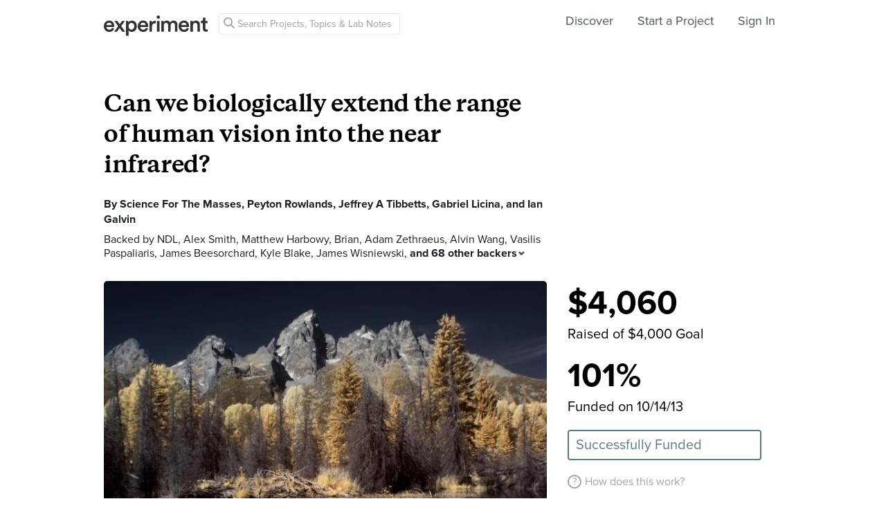

--- FILE ---
content_type: text/html; charset=utf-8
request_url: https://experiment.com/projects/can-we-biologically-extend-the-range-of-human-vision-into-the-near-infrared/discussion
body_size: 180291
content:
<!DOCTYPE html><html lang="en-us"><script src="https://d3t9s8cdqyboc5.cloudfront.net/assets/vendor-40e772ce71816a46609ebc3dbce945d7bc8cfec0d5b9d307b07c5070d79a4fda.js" type="module"></script><link href="https://use.typekit.net/tku1ivl.css" rel="stylesheet" /><link rel="stylesheet" href="https://d3t9s8cdqyboc5.cloudfront.net/assets/nucleus/print-f246294df2f9b158c0f42e692e1a3d20bd14f8e3d7da1e189ac6d3547e7e30d1.css" media="print" /><link rel="stylesheet" href="https://d3t9s8cdqyboc5.cloudfront.net/assets/nucleus/nucleus-96f3cc6def8f06fd1fed62a06f233c11385a59b5d3338e15b1b7c39d5da9e810.css" /><link rel="stylesheet" href="https://d3t9s8cdqyboc5.cloudfront.net/assets/projects-c972447c9d52a2d1e5623b1215334d4c2adee7648e314f3fc6895d465c983c65.css" /><head prefix="og: http://ogp.me/ns# fb: http://ogp.me/ns/fb# experiment: http://ogp.me/ns/experiment#"><title>Can we biologically extend the range of human vision into the near infrared? | Experiment</title><meta content="We have developed a protocol to augment human sight to see into the near infrared range through human formation of porphyropsin, the protein complex which grants infrared vision to freshwater fish.
Retinal, or Vitamin A (A1), which is found bound to opsin proteins is a keystone of the visual..." name="Experiment | Can we biologically extend the range of human vision into the near infrared?" /><meta content="Experiment is an online platform for funding and sharing scientific discoveries. Push the boundaries of knowledge in biology, chemistry, medicine, physics, computer science, paleontology, economics, engineering, neuroscience, and more." name="Description" /><meta content="crowdfunding science research funding crowdsourcing experiment openaccess" name="Keywords" /><meta content="width=device-width, initial-scale=1" name="viewport" /><meta charset="utf-8" /><meta content="IE=edge,chrome=1" http-equiv="X-UA-Compatible" /><meta content="Can we biologically extend the range of human vision into the near infrared?" itemprop="name" /><meta content="We have developed a protocol to augment human sight to see into the near infrared range through human formation of porphyropsin, the protein complex which grants infrared vision to freshwater fish.
Retinal, or Vitamin A (A1), which is found bound to opsin proteins is a keystone of the visual..." itemprop="description" /><meta content="experiment.com" name="twitter:domain" /><meta content="@lets_experiment" name="twitter:site" /><meta content="on" name="twitter:widgets:csp" /><meta content="Can we biologically extend the range of human vision into the near infrared?" name="twitter:title" /><meta content="We have developed a protocol to augment human sight to see into the near infrared range through human formation of porphyropsin, the protein complex which grants infrared vision to freshwater fish.
Retinal, or Vitamin A (A1), which is found bound to opsin proteins is a keystone of the visual..." name="twitter:description" /><meta content="@lets_experiment" name="twitter:creator" /><meta content="https://dgsqcxi9lxx8v.cloudfront.net/projects/1189/300_296_640x360_nucleus.jpg" name="twitter:image" /><meta content="459964864039420" property="fb:app_id" /><meta content="Experiment - Moving Science Forward" property="og:site_name" /><meta content="https://experiment.com/projects/can-we-biologically-extend-the-range-of-human-vision-into-the-near-infrared/discussion" property="og:url" /><meta content="Can we biologically extend the range of human vision into the near infrared?" property="og:title" /><meta content="We have developed a protocol to augment human sight to see into the near infrared range through human formation of porphyropsin, the protein complex which grants infrared vision to freshwater fish.
Retinal, or Vitamin A (A1), which is found bound to opsin proteins is a keystone of the visual..." property="og:description" /><meta content="https://dgsqcxi9lxx8v.cloudfront.net/projects/1189/300_296_640x360_nucleus.jpg" property="og:image" /><meta content="https://dgsqcxi9lxx8v.cloudfront.net/projects/1189/300_296_640x360_nucleus.jpg" property="og:image:secure_url" /><meta content="https://dgsqcxi9lxx8v.cloudfront.net/projects/1189/300_296_640x360_nucleus.jpg" itemprop="image" /><meta content="640" property="og:image:width" /><meta content="360" property="og:image:height" /><meta content="summary_large_image" name="twitter:card" /><meta content="website" property="og:type" /><link href="https://d3t9s8cdqyboc5.cloudfront.net/assets/apple-touch-icon-152x152-precomposed-001739db69626ddd8518eb11f4894c292edac7b01cc6a738e1a40c4aba6e37bf.png" rel="apple-touch-icon-precomposed" sizes="152x152" /><link href="https://d3t9s8cdqyboc5.cloudfront.net/assets/apple-touch-icon-144x144-precomposed-81d0b04bd1f173220139c0a21630c277e3cc33d082da977dc6f11368916c9de8.png" rel="apple-touch-icon-precomposed" sizes="144x144" /><link href="https://d3t9s8cdqyboc5.cloudfront.net/assets/apple-touch-icon-120x120-precomposed-2617b3a134f41d2d8cc1ab30eda3d710f13a7be3cfabd389ac86219347634d25.png" rel="apple-touch-icon-precomposed" sizes="120x120" /><link href="https://d3t9s8cdqyboc5.cloudfront.net/assets/apple-touch-icon-114x114-precomposed-3934e83d26d803a86fe73a21c49307115d7070af94c7be222dfaef5017fa1b54.png" rel="apple-touch-icon-precomposed" sizes="114x114" /><link href="https://d3t9s8cdqyboc5.cloudfront.net/assets/apple-touch-icon-76x76-precomposed-6c49b44fcbf5e7c0e57a3ed115915ea76d5708bc19de377c5b560bc19970371b.png" rel="apple-touch-icon-precomposed" sizes="76x76" /><link href="https://d3t9s8cdqyboc5.cloudfront.net/assets/apple-touch-icon-72x72-precomposed-7fcc2052dec3db07d38f3a2c0333b87fb20a111fd0686e46bfb41609246d9c28.png" rel="apple-touch-icon-precomposed" sizes="72x72" /><link href="https://d3t9s8cdqyboc5.cloudfront.net/assets/apple-touch-icon-precomposed-7fcc2052dec3db07d38f3a2c0333b87fb20a111fd0686e46bfb41609246d9c28.png" rel="apple-touch-icon-precomposed" /><meta content="wvpb-itPK9I-cn6fax07pm9qF5v5MQzlX1lkDEO3XXM" name="google-site-verification" /><meta content="p178JJEExTT6Fk4PRv5cysUfeQywoKBKPJrUbJHhfys" name="google-site-verification" /><meta content="0ooK0P0ZB89Z4ncWMpfEinFB-hPT-TYnR-G5KtsBLsQ" name="google-site-verification" /><meta content="622BA244F2F1F883481C5482DCF33865" name="msvalidate.01" /><meta content="pk_live_gP4XWIcTE8EHQC1UsLKUqpXh" name="stripe-pkey" /><script src="//use.typekit.net/bey4pmb.js"></script><script async="" src="https://www.googletagmanager.com/gtag/js?id=G-S0Z312K97X"></script><script>try{Typekit.load();}catch(e){}
var MMetrics=MMetrics||{};MMetrics.start=(new Date).getTime();
// hack for aws
// if (global === undefined) { var global = window; }</script><link href="https://d3t9s8cdqyboc5.cloudfront.net/assets/favicon-3fe71ca679a5b149f21fa96ec14106fe9baa580984babb7b098707e449b6e809.ico" rel="shortcut icon" /><meta name="csrf-param" content="authenticity_token" />
<meta name="csrf-token" content="SCLKrYun6YYeMl4Ux137ivXvgMmnq1DNMoE5ViGN98oU-9-EFgy7brib-wzzFGs6Ud7VXDIARIGNMW2bUdIQ8g" /><!--[if lt IE 9]
<script src="//html5shiv.googlecode.com/svn/trunk/html5.js"></script>
[endif]--></head><body data-action="discussion" data-controller="projects" data-current-user="null"><span id="redux-root"></span><!--Hey!
You seem to be the kind of person that likes seeing how things are made!
If you're passionate about science and making things, we'd love to talk to you.
Send us some mail at support@experiment.com with the title 'asparajus'.
                           _                      _
                          (_)                    | |
  _____  ___ __   ___ _ __ _ _ __ ___   ___ _ __ | |_
 / _ \ \/ / '_ \ / _ \ '__| | '_ ` _ \ / _ \ '_ \| __|
|  __/>  <| |_) |  __/ |  | | | | | | |  __/ | | | |_
 \___/_/\_\ .__/ \___|_|  |_|_| |_| |_|\___|_| |_|\__|
          | |
          |_|--><!--[if lt IE 8]><p class="chromeframe">You are using an <strong>outdated</strong> browser. Please <a href="http://browsehappy.com/">upgrade your browser</a> or <a href="http://www.google.com/chromeframe/?redirect=true">activate Google Chrome Frame</a> to improve your experience.</p><![endif]--><div id="loading-indicator"></div><nav class="nucleus-nav   " id=""><div class="container"><div class="navbar-header"><button aria-expanded="false" class="navbar-toggle collapsed" data-bs-target="#mobile-menu-collapse" data-bs-toggle="collapse" type="button"><i class="fa fa-bars"></i></button><a class="experiment-logo" href="/"><svg width="150" height="30" viewbox="0 0 883 173" xmlns="http://www.w3.org/2000/svg" id="logo" class="pride__image">
    <title>
        Experiment Logo
    </title>
    <path d="M22.26 81.772c.749-9.727 8.606-20.203 22.261-20.203 14.965 0 22.074 9.54 22.448 20.203H22.26zm47.14 23.757c-2.992 8.98-9.727 15.9-22.821 15.9-13.469 0-24.318-9.914-24.88-23.757h66.595c.187-.374.561-3.367.561-6.921 0-28.808-16.461-47.327-44.52-47.327C21.324 43.424 0 62.504 0 91.312c0 30.866 21.886 48.824 46.579 48.824 21.886 0 36.29-12.908 41.154-28.808L69.4 105.529zm19.144 31.8h24.879c1.684-2.805 18.706-27.685 20.577-30.49l21.138 30.49h25.44l-33.11-46.391 31.989-44.708h-24.693l-19.829 29.182c-1.683-2.62-18.332-26.376-20.015-29.182H89.105l32.549 45.082-33.11 46.018zm121.653 35.543v-45.83c4.677 6.92 14.591 12.533 27.686 12.533 26.189 0 42.837-20.577 42.837-47.889 0-26.937-15.152-47.514-42.089-47.514-14.03 0-24.505 6.547-28.995 14.404V46.23h-20.951v126.642h21.512zm48.824-81.186c0 17.397-10.101 28.621-24.505 28.621-14.217 0-24.506-11.224-24.506-28.62 0-17.024 10.289-28.247 24.506-28.247 14.59 0 24.505 11.223 24.505 28.246zm51.71-9.914c.748-9.727 8.604-20.203 22.26-20.203 14.965 0 22.073 9.54 22.448 20.203H310.73zm47.14 23.757c-2.994 8.98-9.728 15.9-22.822 15.9-13.469 0-24.319-9.914-24.88-23.757h66.595c.187-.374.561-3.367.561-6.921 0-28.808-16.462-47.327-44.521-47.327-23.009 0-44.334 19.08-44.334 47.888 0 30.866 21.886 48.824 46.579 48.824 21.886 0 36.29-12.908 41.154-28.808l-18.333-5.799zm83.438-59.86a31.071 31.071 0 0 0-5.799-.562c-11.972 0-22.074 5.8-26.376 15.714V46.23h-21.138v91.1h21.7V93.93c0-17.023 7.669-26.75 24.505-26.75 2.244 0 4.676.187 7.108.561V45.67zm32.564 91.66v-91.1h-21.512v91.1h21.512zm-24.88-123.087c0 7.857 6.36 14.03 14.03 14.03 7.857 0 14.217-6.173 14.217-14.03 0-7.857-6.36-14.217-14.217-14.217-7.67 0-14.03 6.36-14.03 14.217zm61.359 123.088V83.268c0-11.598 7.295-20.202 18.893-20.202 12.346 0 17.584 8.23 17.584 18.706v55.558h21.325V83.268c0-11.223 7.483-20.202 18.894-20.202 12.159 0 17.584 8.043 17.584 18.706v55.558h20.951V78.218c0-24.132-15.713-34.607-32.175-34.607-11.785 0-22.448 4.115-29.556 16.087-4.864-10.662-15.34-16.087-27.311-16.087-10.289 0-21.7 4.864-26.938 14.217V46.23H488.84v91.1h21.513zm147.853-55.558c.748-9.727 8.605-20.203 22.26-20.203 14.966 0 22.074 9.54 22.448 20.203h-44.708zm47.14 23.757c-2.993 8.98-9.727 15.9-22.822 15.9-13.468 0-24.318-9.914-24.88-23.757h66.595c.187-.374.562-3.367.562-6.921 0-28.808-16.462-47.327-44.522-47.327-23.008 0-44.334 19.08-44.334 47.888 0 30.866 21.887 48.824 46.58 48.824 21.886 0 36.29-12.908 41.153-28.808l-18.332-5.799zm52.825-20.764c0-11.972 6.547-21.512 18.893-21.512 13.656 0 18.706 8.979 18.706 20.202v53.875h21.7V79.714c0-20.016-10.663-36.103-32.923-36.103-10.102 0-20.952 4.302-26.938 14.778v-12.16H736.47v91.1h21.7V84.766zm105.08-66.408h-19.642v13.656c0 8.044-4.302 14.217-14.03 14.217h-4.676v19.267h16.836v45.831c0 17.023 10.475 27.124 27.31 27.124 7.858 0 11.973-1.496 13.282-2.057v-17.959c-.935.187-4.49.749-7.482.749-8.044 0-11.598-3.367-11.598-11.411V65.497h18.893V46.23H863.25V18.357z" fill="#333" fill-rule="evenodd"></path>
</svg>
</a></div><div class="global-search nav float-left"><i class="fa fa-search search-icon"></i><form class="search" role="search" action="/search/results" accept-charset="UTF-8" method="get"><input type="text" name="q" id="searchq1" placeholder="Search Projects, Topics &amp; Lab Notes" class="search" /><input type="submit" name="commit" value="Search" style="display: none;" data-disable-with="Search" /></form></div><ul class="list-inline float-right main-links"><li class="nav-item"><a href="/discover">Discover</a></li><li class="nav-item"><a href="/start">Start a Project</a></li><span class="redux-header"></span><span class="hide-redux-header"><li class="new-session nav-item"><a href="/register">Sign In</a></li></span></ul><div class="mobile-menu-container"><div class="collapse mobile-menu animated fadeIn" id="mobile-menu-collapse"><a class="experiment-logo" href="/"><svg width="883" height="173" viewbox="0 0 883 173" xmlns="http://www.w3.org/2000/svg">
    <title>
        Experiment Logo
    </title>
    <path d="M22.26 81.772c.749-9.727 8.606-20.203 22.261-20.203 14.965 0 22.074 9.54 22.448 20.203H22.26zm47.14 23.757c-2.992 8.98-9.727 15.9-22.821 15.9-13.469 0-24.318-9.914-24.88-23.757h66.595c.187-.374.561-3.367.561-6.921 0-28.808-16.461-47.327-44.52-47.327C21.324 43.424 0 62.504 0 91.312c0 30.866 21.886 48.824 46.579 48.824 21.886 0 36.29-12.908 41.154-28.808L69.4 105.529zm19.144 31.8h24.879c1.684-2.805 18.706-27.685 20.577-30.49l21.138 30.49h25.44l-33.11-46.391 31.989-44.708h-24.693l-19.829 29.182c-1.683-2.62-18.332-26.376-20.015-29.182H89.105l32.549 45.082-33.11 46.018zm121.653 35.543v-45.83c4.677 6.92 14.591 12.533 27.686 12.533 26.189 0 42.837-20.577 42.837-47.889 0-26.937-15.152-47.514-42.089-47.514-14.03 0-24.505 6.547-28.995 14.404V46.23h-20.951v126.642h21.512zm48.824-81.186c0 17.397-10.101 28.621-24.505 28.621-14.217 0-24.506-11.224-24.506-28.62 0-17.024 10.289-28.247 24.506-28.247 14.59 0 24.505 11.223 24.505 28.246zm51.71-9.914c.748-9.727 8.604-20.203 22.26-20.203 14.965 0 22.073 9.54 22.448 20.203H310.73zm47.14 23.757c-2.994 8.98-9.728 15.9-22.822 15.9-13.469 0-24.319-9.914-24.88-23.757h66.595c.187-.374.561-3.367.561-6.921 0-28.808-16.462-47.327-44.521-47.327-23.009 0-44.334 19.08-44.334 47.888 0 30.866 21.886 48.824 46.579 48.824 21.886 0 36.29-12.908 41.154-28.808l-18.333-5.799zm83.438-59.86a31.071 31.071 0 0 0-5.799-.562c-11.972 0-22.074 5.8-26.376 15.714V46.23h-21.138v91.1h21.7V93.93c0-17.023 7.669-26.75 24.505-26.75 2.244 0 4.676.187 7.108.561V45.67zm32.564 91.66v-91.1h-21.512v91.1h21.512zm-24.88-123.087c0 7.857 6.36 14.03 14.03 14.03 7.857 0 14.217-6.173 14.217-14.03 0-7.857-6.36-14.217-14.217-14.217-7.67 0-14.03 6.36-14.03 14.217zm61.359 123.088V83.268c0-11.598 7.295-20.202 18.893-20.202 12.346 0 17.584 8.23 17.584 18.706v55.558h21.325V83.268c0-11.223 7.483-20.202 18.894-20.202 12.159 0 17.584 8.043 17.584 18.706v55.558h20.951V78.218c0-24.132-15.713-34.607-32.175-34.607-11.785 0-22.448 4.115-29.556 16.087-4.864-10.662-15.34-16.087-27.311-16.087-10.289 0-21.7 4.864-26.938 14.217V46.23H488.84v91.1h21.513zm147.853-55.558c.748-9.727 8.605-20.203 22.26-20.203 14.966 0 22.074 9.54 22.448 20.203h-44.708zm47.14 23.757c-2.993 8.98-9.727 15.9-22.822 15.9-13.468 0-24.318-9.914-24.88-23.757h66.595c.187-.374.562-3.367.562-6.921 0-28.808-16.462-47.327-44.522-47.327-23.008 0-44.334 19.08-44.334 47.888 0 30.866 21.887 48.824 46.58 48.824 21.886 0 36.29-12.908 41.153-28.808l-18.332-5.799zm52.825-20.764c0-11.972 6.547-21.512 18.893-21.512 13.656 0 18.706 8.979 18.706 20.202v53.875h21.7V79.714c0-20.016-10.663-36.103-32.923-36.103-10.102 0-20.952 4.302-26.938 14.778v-12.16H736.47v91.1h21.7V84.766zm105.08-66.408h-19.642v13.656c0 8.044-4.302 14.217-14.03 14.217h-4.676v19.267h16.836v45.831c0 17.023 10.475 27.124 27.31 27.124 7.858 0 11.973-1.496 13.282-2.057v-17.959c-.935.187-4.49.749-7.482.749-8.044 0-11.598-3.367-11.598-11.411V65.497h18.893V46.23H863.25V18.357z" fill="#333" fill-rule="evenodd"></path>
</svg>
</a><div class="mobile_search"><form class="form inline" action="/search/results" accept-charset="UTF-8" method="get"><input type="text" name="q" id="q" placeholder="Search projects &amp; lab notes" /><button name="button" type="submit" class="btn btn-primary">Search</button></form></div><ul class="main-links"><li class="nav-item"><a href="/discover">Discover</a></li><li class="nav-item"><a href="/about">About</a></li><li class="nav-item"><a href="/how-it-works">How It Works</a></li><li class="new-session nav-item"><a href="/login">Sign In</a></li><li class="new-session nav-item"><a href="/register">Register</a></li></ul><a aria-expanded="true" class="mobile-menu-exit" data-bs-target="#mobile-menu-collapse" data-bs-toggle="collapse"><span>&#10005;</span></a></div></div></div><img class="hidden-modal-banner" datasrc="https://d3t9s8cdqyboc5.cloudfront.net/assets/nucleus/space-a2b9be8c0615e15e9122e2dfbdb4065bcb9fb0df4b2482d78586ef379036e977.png" /></nav><div class="project-page"><header class="masthead"><div class="mobile-funding-bar"><div class="percent-funded" style="width:100%;"></div><div class="stretch-goal-funded" style="width:0%;"></div></div><div class="container"><h1 class="title">Can we biologically extend the range of human vision into the near infrared?</h1><div class="researchers">By <a data-user="grindcore" target="_blank" href="https://experiment.com/users/grindcore">Science For The Masses</a>, <a data-user="Saal" target="_blank" href="https://experiment.com/users/Saal">Peyton Rowlands</a>, <a data-user="Cassox" target="_blank" href="https://experiment.com/users/Cassox">Jeffrey A Tibbetts</a>, <a data-user="glims" target="_blank" href="https://experiment.com/users/glims">Gabriel Licina</a>, and <a data-user="zombiegristle" target="_blank" href="https://experiment.com/users/zombiegristle">Ian Galvin</a></div><div class="backers js-backers main-column text-antialiased">Backed by <a data-user="ndl" target="_blank" href="https://experiment.com/users/ndl">NDL</a>, <a data-user="AmmonRa" target="_blank" href="https://experiment.com/users/AmmonRa">Alex Smith</a>, <a data-user="matthewharbowy" target="_blank" href="https://experiment.com/users/matthewharbowy">Matthew Harbowy</a>, <a data-user="JouBrian" target="_blank" href="https://experiment.com/users/JouBrian">Brian</a>, <a data-user="zethraeus" target="_blank" href="https://experiment.com/users/zethraeus">Adam Zethraeus</a>, <a data-user="jiahuawang7" target="_blank" href="https://experiment.com/users/jiahuawang7">Alvin Wang</a>, <a data-user="bpaspa" target="_blank" href="https://experiment.com/users/bpaspa">Vasilis Paspaliaris</a>, <a data-user="HippsStar" target="_blank" href="https://experiment.com/users/HippsStar">James Beesorchard</a>, <a data-user="klkblake" target="_blank" href="https://experiment.com/users/klkblake">Kyle Blake</a>, <a data-user="wisnij" target="_blank" href="https://experiment.com/users/wisnij">James Wisniewski</a>, <span class='js-additional-count additional-count'>and 68 other backers<i class='expand-indicator nu-icon nu-caret-down'></i></span><span class='js-additional-backers hidden fx-animated fx-fadeInUp'><a data-user="watermellon" target="_blank" href="https://experiment.com/users/watermellon">Liesbeth Ellen Licina</a>, <a data-user="denny" target="_blank" href="https://experiment.com/users/denny">Denny Luan</a>, <a data-user="frankhold96" target="_blank" href="https://experiment.com/users/frankhold96">Frank Hold</a>, <a data-user="SH-KIN" target="_blank" href="https://experiment.com/users/SH-KIN">Andrew Dalman</a>, <a data-user="tbjohnson123" target="_blank" href="https://experiment.com/users/tbjohnson123">Thomas Johnson</a>, <a data-user="daytonallan" target="_blank" href="https://experiment.com/users/daytonallan">Dayton</a>, <a data-user="MrDrewHill" target="_blank" href="https://experiment.com/users/MrDrewHill">Drew Hill</a>, <a data-user="gring" target="_blank" href="https://experiment.com/users/gring">Geoffrey Ring</a>, <a data-user="connordickie" target="_blank" href="https://experiment.com/users/connordickie">Connor Dickie</a>, <a data-user="Flagg707" target="_blank" href="https://experiment.com/users/Flagg707">Michael Flagg</a>, <a data-user="mrericboyd" target="_blank" href="https://experiment.com/users/mrericboyd">Eric Boyd</a>, <a data-user="Fosdick" target="_blank" href="https://experiment.com/users/Fosdick">Brandon</a>, <a data-user="tommiullgren" target="_blank" href="https://experiment.com/users/tommiullgren">Tommi Ullgrén</a>, <a data-user="meanderingman" target="_blank" href="https://experiment.com/users/meanderingman">Jacob Ervin</a>, <a data-user="alanrlight" target="_blank" href="https://experiment.com/users/alanrlight">Alan Light</a>, <a data-user="joshfarquhar" target="_blank" href="https://experiment.com/users/joshfarquhar">Josh Farquhar</a>, <a data-user="rrhinehart" target="_blank" href="https://experiment.com/users/rrhinehart">Rob Rhinehart</a>, <a data-user="gillesreichert" target="_blank" href="https://experiment.com/users/gillesreichert">Gilles Reichert</a>, <a data-user="theonetrueian" target="_blank" href="https://experiment.com/users/theonetrueian">Ian Thompson</a>, <a data-user="Skigit" target="_blank" href="https://experiment.com/users/Skigit">Brian Gotschall</a>, <a data-user="bigbossrich888" target="_blank" href="https://experiment.com/users/bigbossrich888">Rich Lee</a>, <a data-user="zhannahamilton9" target="_blank" href="https://experiment.com/users/zhannahamilton9">Zhanna Hamilton</a>, <a data-user="conspiracytheorist" target="_blank" href="https://experiment.com/users/conspiracytheorist">Silvano Williams</a>, <a data-user="CzechBlueBear" target="_blank" href="https://experiment.com/users/CzechBlueBear">Jiri Dluhos</a>, <a data-user="linkie" target="_blank" href="https://experiment.com/users/linkie">Mark Linkiewicz Jr</a>, <a data-user="breckinloggins" target="_blank" href="https://experiment.com/users/breckinloggins">Breckin Loggins</a>, <a data-user="thenoviceoof" target="_blank" href="https://experiment.com/users/thenoviceoof">Nathan Hwang</a>, <a data-user="LupoBorracio" target="_blank" href="https://experiment.com/users/LupoBorracio">Keith Martin</a>, <a data-user="Holderbaum" target="_blank" href="https://experiment.com/users/Holderbaum">Edmund</a>, <a data-user="lockejn" target="_blank" href="https://experiment.com/users/lockejn">Joshua Locke</a>, <a data-user="bitrat" target="_blank" href="https://experiment.com/users/bitrat">Steven Gill</a>, <a data-user="natchiketa" target="_blank" href="https://experiment.com/users/natchiketa">Sal Lara</a>, <a data-user="jomninanon" target="_blank" href="https://experiment.com/users/jomninanon">Jordan Mocaby</a>, <a data-user="whatistheup" target="_blank" href="https://experiment.com/users/whatistheup">Jack Humbert</a>, <a data-user="Robins" target="_blank" href="https://experiment.com/users/Robins">Haydn</a>, <a data-user="jkroes" target="_blank" href="https://experiment.com/users/jkroes">Jarid Kroes</a>, <a data-user="alt229" target="_blank" href="https://experiment.com/users/alt229">Erin Scott</a>, <a data-user="Saal" target="_blank" href="https://experiment.com/users/Saal">Peyton Rowlands</a>, <a data-user="tylermenezes" target="_blank" href="https://experiment.com/users/tylermenezes">Tyler Menezes</a>, <a data-user="Jorron" target="_blank" href="https://experiment.com/users/Jorron">Jørgen Lunde Ronge</a>, <a data-user="oscarjasklowski" target="_blank" href="https://experiment.com/users/oscarjasklowski">Oscar Jasklowski</a>, <a data-user="PaulBarclay" target="_blank" href="https://experiment.com/users/PaulBarclay">Paul Barclay</a>, <a data-user="benwoosley" target="_blank" href="https://experiment.com/users/benwoosley">Ben Woosley</a>, <a data-user="ucalegon" target="_blank" href="https://experiment.com/users/ucalegon">Cary Hammer</a>, <a data-user="Goldschmied" target="_blank" href="https://experiment.com/users/Goldschmied">Jorge</a>, <a data-user="DandyDrifter" target="_blank" href="https://experiment.com/users/DandyDrifter">Daniel Zachariassen</a>, <a data-user="usedhair" target="_blank" href="https://experiment.com/users/usedhair">Jesse Flint</a>, <a data-user="sasklacz" target="_blank" href="https://experiment.com/users/sasklacz">Jakub Siemiatkowski</a>, <a data-user="rvedovattistevens" target="_blank" href="https://experiment.com/users/rvedovattistevens">Rebecca Stevens</a>, <a data-user="teilomsas" target="_blank" href="https://experiment.com/users/teilomsas">Thomas Pak</a>, <a data-user="blaabjerg" target="_blank" href="https://experiment.com/users/blaabjerg">Joachim Blaabjerg</a>, <a data-user="imeiz" target="_blank" href="https://experiment.com/users/imeiz">Sebastian Raisio</a>, <a data-user="RyanLMC" target="_blank" href="https://experiment.com/users/RyanLMC">Ryan McGlocklin</a>, <a data-user="ajspurr" target="_blank" href="https://experiment.com/users/ajspurr">Andrew Spurr</a>, <a data-user="oj" target="_blank" href="https://experiment.com/users/oj">Juice</a>, <a data-user="eglinski" target="_blank" href="https://experiment.com/users/eglinski">Don Eglinski</a>, <a data-user="abc123abc123" target="_blank" href="https://experiment.com/users/abc123abc123">Abcabc Abcabc</a>, <a data-user="alexprp" target="_blank" href="https://experiment.com/users/alexprp">Alex Phillips</a>, <a data-user="pmercado" target="_blank" href="https://experiment.com/users/pmercado">Peter Mercado</a>, <a data-user="pturing" target="_blank" href="https://experiment.com/users/pturing">Joshua Jackson</a>, <a data-user="Airic" target="_blank" href="https://experiment.com/users/Airic">Eric Wolff</a>, <a data-user="kechpaja" target="_blank" href="https://experiment.com/users/kechpaja">Kelvin Jackson</a>, <a data-user="stormlifter" target="_blank" href="https://experiment.com/users/stormlifter">Christopher Paolini</a>, <a data-user="skanderm" target="_blank" href="https://experiment.com/users/skanderm">Skander Mzali</a>, <a data-user="evancollins90" target="_blank" href="https://experiment.com/users/evancollins90">Evan Collins</a>, <a data-user="Epicmageoffenris" target="_blank" href="https://experiment.com/users/Epicmageoffenris">Thomas Parsons</a>, <a data-user="charleylemland" target="_blank" href="https://experiment.com/users/charleylemland">Charley Lemland</a>, and <a data-user="Isabellyyy" target="_blank" href="https://experiment.com/users/Isabellyyy">Isabelle Moser</a></span>
          <div class='js-hide-additional-backers hide-additional-backers hidden'>
            Hide
            <i class='expand-indicator nu-icon nu-caret-up'></i>
          </div>
        </div><div class="hero"><div class="hero-image" style="background-color: #453D38; background-image: url(&#39;https://d3t9s8cdqyboc5.cloudfront.net/images?path=projects/1189/banner_banner_test.jpg&amp;width=640&amp;height=360&#39;)"></div><div class="tags"><div class="tag location"></div><a class="tag category biology" href="/discover/biology">Biology</a><a class="tag category medicine" href="/discover/medicine">Medicine</a><div class="tag badge">Open Access</div><div class="tag doi">DOI: 10.18258/1189</div></div></div><div class="funding-box"><div class="donation-box js-donation-box fx-animated fx-donationFadeIn hidden"></div><div class="js-funding-contents"><div class="js-things-to-hide"><div class="redux-hack-backer-badge"></div><div class="funding-raised"><span class="focus-stat">$4,060</span><div class="description text-antialiased">Raised of $4,000 Goal</div><span class="focus-stat">101%</span><div class="description text-antialiased">Funded on 10/14/13</div><div class="state-indicator state-">Successfully Funded</div></div><ul class="mobile-stats list-inline text-center"><li class="stat text-left"><span>$4,060</span><div class="text-muted text-small text-antialiased">pledged</div></li><li class="stat text-left"><span>101%</span><div class="text-muted text-small text-antialiased">funded</div></li><li class="stat text-left"><span>Funded</span><div class="text-muted text-small text-antialiased">on 10/14/13</div></li></ul></div><div class="matching-text"></div><div class="how-it-works js-how-it-works"><div class="how-it-works-link" id="js-placeholder"><span class="question-mark-icon">?</span>How does this work?</div><div class="react-component" data-react-class="HowItWorksModal" data-react-props="{&quot;citation&quot;:&quot;\u003ca href=\&quot;/projects/can-we-biologically-extend-the-range-of-human-vision-into-the-near-infrared\&quot;\u003eCan we biologically extend the range of human vision into the near infrared?\u003c/a\u003e for the Masses, Science, Peyton Rowlands, Jeffrey A Tibbetts, Gabriel Licina, and Ian Galvin.. , 29 Aug 2013. Experiment. doi: 10.18258/1189&quot;}"><div class="preload-spinner"><span></span></div></div></div></div></div></div></header><nav class="project-nav"><div class="container"><ul class="list-inline"><li class="social-btn"><a class="twitter-share" href="https://twitter.com/share?url=https://experiment.com/projects/can-we-biologically-extend-the-range-of-human-vision-into-the-near-infrared&amp;text=%27Can+we+biologically+extend+the+range+of+human+vision+into+the+near+infrared%3F%27+on+%40lets_experiment&amp;related=@lets_experiment" target="_blank"><i class="fa fa-brands fa-twitter"></i></a></li><li class="social-btn"><a class="facebook-share" href="https://www.facebook.com/dialog/share?app_id=459964864039420&amp;href=https://experiment.com/projects/can-we-biologically-extend-the-range-of-human-vision-into-the-near-infrared&amp;name=Can+we+biologically+extend+the+range+of+human+vision+into+the+near+infrared%3F&amp;description=+We+have+developed+a+protocol+to+augment+human+sight+to+see+into+the+near+infrared+range+through+human+formation+of+porphyropsin%2C+the+protein+complex+which+grants+infrared+vision+to+freshwater+fish.+%0A+Retinal%2C+or+Vitamin+A+%28A1%29%2C+which+is+found+bound+to+opsin+proteins+is+a+keystone+of+the+visual+pathway.+The+cone+cells+are+granted+sharp+color+vision+by+the+complex+photopsin.+The+rod+cells+which+provide+us+with+night+vision+and+recognition+of+movement+do+so+utilizing+rhodopsin.+Both+of+the+complexes+consist+of+a+type+of+protein+bound+to+retinal.+Porphyropsin+differs+from+this+in+that+it+doesn%27t+use+retinal%2C+but+rather+a+derivation+called+3%2C4-dehydroretinol%2C+or+Vitamin+A2+%28A2%29.+%0A+The+human+body+is+fully+capable+of+metabolizing+and+using+A2%3B+unfortunately+the+proteins+which+allow+for+transport+through+cell+membranes+have+nearly+4+times+the+affinity+for+A1+compared+to+A2.+We+theorize+that+this+can+be+overcome+through+a+stringent+Vitamin+A1+restricted+diet%2C+supplemented+with+Vitamin+A2.+%0A&amp;picture=https://dgsqcxi9lxx8v.cloudfront.net/projects/1189/300_296_640x360_nucleus.jpg&amp;caption=Experiment.com+-+Crowdfunding+for+Science+Research" target="_blank"><i class="fa fa-brands fa-facebook-f"></i></a></li><li class="social-btn"><div class="hide-follow-button"><div class="follow"><button class="btn">Follow</button></div></div><div class="react-component" data-react-class="FollowButton" data-react-props="{&quot;object_id&quot;:1189,&quot;object_type&quot;:&quot;project&quot;,&quot;following&quot;:null,&quot;buttonClass&quot;:&quot;btn&quot;}"><div class="preload-spinner"><span></span></div></div></li><li><a href="/projects/can-we-biologically-extend-the-range-of-human-vision-into-the-near-infrared">Overview</a></li><li><a href="/projects/can-we-biologically-extend-the-range-of-human-vision-into-the-near-infrared/methods">Methods</a></li><li><a href="/projects/can-we-biologically-extend-the-range-of-human-vision-into-the-near-infrared/labnotes">Lab Notes (35)</a></li><li><a class="is-selected" href="/projects/can-we-biologically-extend-the-range-of-human-vision-into-the-near-infrared/discussion">Discussion (38)</a></li></ul></div></nav><div class="project-page-content"><section id="discussion"><div class="container"><h2 class="heading">Discussion</h2><div class="react-component" data-react-class="Discussion" data-react-props="{&quot;initialLikes&quot;:[{&quot;id&quot;:48458,&quot;user_id&quot;:1591834,&quot;shadowbanned&quot;:false,&quot;likes_count&quot;:0,&quot;type&quot;:null,&quot;data_key&quot;:null,&quot;highlighted_text&quot;:null,&quot;comment&quot;:&quot;Interested in human vision in the near infrarea.  Your document says \&quot;The experiment to be performed will require monitoring of visual spectrum shifts over a period of 6 months.\&quot;  What equipment did you use to measure changes in vision, where did you get it and what did it cost?  Thanks,  Lynn&quot;,&quot;user_show_page&quot;:&quot;/users/lfielding&quot;,&quot;user_avatar&quot;:&quot;//d3t9s8cdqyboc5.cloudfront.net/assets/face-5-medium-01be9faccfea9e5c36d4b3db0a5e9560629ff6d3bf0afd6b6580fb5976a5bb68.png&quot;,&quot;user_name&quot;:&quot;Lynn Fielding&quot;,&quot;time_stamp&quot;:&quot;2025-05-05T19:23:59.555-07:00&quot;,&quot;time_in_words&quot;:&quot;9 months&quot;,&quot;published_at&quot;:&quot;May 05, 2025&quot;,&quot;active_depth&quot;:0,&quot;depth_limited&quot;:false,&quot;children&quot;:null,&quot;user_tag&quot;:null,&quot;likeable_type&quot;:&quot;Comment&quot;,&quot;likeable_id&quot;:48458},{&quot;id&quot;:41959,&quot;user_id&quot;:1170212,&quot;shadowbanned&quot;:true,&quot;likes_count&quot;:0,&quot;type&quot;:null,&quot;data_key&quot;:null,&quot;highlighted_text&quot;:null,&quot;comment&quot;:&quot;congratulations your funding has completed . &quot;,&quot;user_show_page&quot;:&quot;/users/JoyRoss&quot;,&quot;user_avatar&quot;:&quot;https://dgsqcxi9lxx8v.cloudfront.net/1170212/143279_100617_150x150_circle.jpg&quot;,&quot;user_name&quot;:&quot;JoyRoss&quot;,&quot;time_stamp&quot;:&quot;2022-05-11T01:11:21.807-07:00&quot;,&quot;time_in_words&quot;:&quot;over 3 years&quot;,&quot;published_at&quot;:&quot;May 11, 2022&quot;,&quot;active_depth&quot;:0,&quot;depth_limited&quot;:false,&quot;children&quot;:null,&quot;user_tag&quot;:null,&quot;likeable_type&quot;:&quot;Comment&quot;,&quot;likeable_id&quot;:41959},{&quot;id&quot;:41564,&quot;user_id&quot;:1165704,&quot;shadowbanned&quot;:true,&quot;likes_count&quot;:0,&quot;type&quot;:null,&quot;data_key&quot;:null,&quot;highlighted_text&quot;:null,&quot;comment&quot;:&quot;Thanks for share this great post.&quot;,&quot;user_show_page&quot;:&quot;/users/Margarethiginson&quot;,&quot;user_avatar&quot;:&quot;https://dgsqcxi9lxx8v.cloudfront.net/1165704/140035_97693_150x150_circle.jpg&quot;,&quot;user_name&quot;:&quot;MargaretHiginson&quot;,&quot;time_stamp&quot;:&quot;2022-04-20T01:32:28.001-07:00&quot;,&quot;time_in_words&quot;:&quot;over 3 years&quot;,&quot;published_at&quot;:&quot;Apr 20, 2022&quot;,&quot;active_depth&quot;:0,&quot;depth_limited&quot;:false,&quot;children&quot;:null,&quot;user_tag&quot;:null,&quot;likeable_type&quot;:&quot;Comment&quot;,&quot;likeable_id&quot;:41564},{&quot;id&quot;:41457,&quot;user_id&quot;:1164013,&quot;shadowbanned&quot;:true,&quot;likes_count&quot;:0,&quot;type&quot;:null,&quot;data_key&quot;:null,&quot;highlighted_text&quot;:null,&quot;comment&quot;:&quot;Good luck with your project!&quot;,&quot;user_show_page&quot;:&quot;/users/leroykratz&quot;,&quot;user_avatar&quot;:&quot;https://dgsqcxi9lxx8v.cloudfront.net/1164013/138712_96509_150x150_circle.jpg&quot;,&quot;user_name&quot;:&quot;LeroyKratz&quot;,&quot;time_stamp&quot;:&quot;2022-04-12T21:41:19.264-07:00&quot;,&quot;time_in_words&quot;:&quot;almost 4 years&quot;,&quot;published_at&quot;:&quot;Apr 12, 2022&quot;,&quot;active_depth&quot;:0,&quot;depth_limited&quot;:false,&quot;children&quot;:null,&quot;user_tag&quot;:null,&quot;likeable_type&quot;:&quot;Comment&quot;,&quot;likeable_id&quot;:41457},{&quot;id&quot;:41291,&quot;user_id&quot;:1162431,&quot;shadowbanned&quot;:true,&quot;likes_count&quot;:0,&quot;type&quot;:null,&quot;data_key&quot;:null,&quot;highlighted_text&quot;:null,&quot;comment&quot;:&quot;This is very interesting, Your content is very perfect. &quot;,&quot;user_show_page&quot;:&quot;/users/Blancaross&quot;,&quot;user_avatar&quot;:&quot;https://dgsqcxi9lxx8v.cloudfront.net/1162431/137592_95487_150x150_circle.jpg&quot;,&quot;user_name&quot;:&quot;BlancaRoss&quot;,&quot;time_stamp&quot;:&quot;2022-04-04T04:18:07.385-07:00&quot;,&quot;time_in_words&quot;:&quot;almost 4 years&quot;,&quot;published_at&quot;:&quot;Apr 04, 2022&quot;,&quot;active_depth&quot;:0,&quot;depth_limited&quot;:false,&quot;children&quot;:null,&quot;user_tag&quot;:null,&quot;likeable_type&quot;:&quot;Comment&quot;,&quot;likeable_id&quot;:41291},{&quot;id&quot;:41000,&quot;user_id&quot;:1158809,&quot;shadowbanned&quot;:true,&quot;likes_count&quot;:0,&quot;type&quot;:null,&quot;data_key&quot;:null,&quot;highlighted_text&quot;:null,&quot;comment&quot;:&quot;Wow, this is really interesting reading. I am glad I found this and got to read it.&quot;,&quot;user_show_page&quot;:&quot;/users/Candacedemars&quot;,&quot;user_avatar&quot;:&quot;https://dgsqcxi9lxx8v.cloudfront.net/1158809/134871_93054_150x150_circle.jpg&quot;,&quot;user_name&quot;:&quot;CandaceDemars&quot;,&quot;time_stamp&quot;:&quot;2022-03-14T22:58:07.037-07:00&quot;,&quot;time_in_words&quot;:&quot;almost 4 years&quot;,&quot;published_at&quot;:&quot;Mar 14, 2022&quot;,&quot;active_depth&quot;:0,&quot;depth_limited&quot;:false,&quot;children&quot;:null,&quot;user_tag&quot;:null,&quot;likeable_type&quot;:&quot;Comment&quot;,&quot;likeable_id&quot;:41000},{&quot;id&quot;:40597,&quot;user_id&quot;:1154445,&quot;shadowbanned&quot;:true,&quot;likes_count&quot;:0,&quot;type&quot;:null,&quot;data_key&quot;:null,&quot;highlighted_text&quot;:null,&quot;comment&quot;:&quot;You provide wonderful step by step information.&quot;,&quot;user_show_page&quot;:&quot;/users/asadills&quot;,&quot;user_avatar&quot;:&quot;https://dgsqcxi9lxx8v.cloudfront.net/1154445/131812_90340_150x150_circle.jpg&quot;,&quot;user_name&quot;:&quot;AsaDills&quot;,&quot;time_stamp&quot;:&quot;2022-02-18T03:07:45.038-08:00&quot;,&quot;time_in_words&quot;:&quot;almost 4 years&quot;,&quot;published_at&quot;:&quot;Feb 18, 2022&quot;,&quot;active_depth&quot;:0,&quot;depth_limited&quot;:false,&quot;children&quot;:null,&quot;user_tag&quot;:null,&quot;likeable_type&quot;:&quot;Comment&quot;,&quot;likeable_id&quot;:40597},{&quot;id&quot;:39929,&quot;user_id&quot;:1147451,&quot;shadowbanned&quot;:true,&quot;likes_count&quot;:0,&quot;type&quot;:null,&quot;data_key&quot;:null,&quot;highlighted_text&quot;:null,&quot;comment&quot;:&quot;I really liked it, I would like more information about it.&quot;,&quot;user_show_page&quot;:&quot;/users/Terryruffin&quot;,&quot;user_avatar&quot;:&quot;https://dgsqcxi9lxx8v.cloudfront.net/1147451/126835_86028_150x150_circle.jpg&quot;,&quot;user_name&quot;:&quot;TerryRuffin&quot;,&quot;time_stamp&quot;:&quot;2022-01-04T02:17:54.506-08:00&quot;,&quot;time_in_words&quot;:&quot;about 4 years&quot;,&quot;published_at&quot;:&quot;Jan 04, 2022&quot;,&quot;active_depth&quot;:0,&quot;depth_limited&quot;:false,&quot;children&quot;:null,&quot;user_tag&quot;:null,&quot;likeable_type&quot;:&quot;Comment&quot;,&quot;likeable_id&quot;:39929},{&quot;id&quot;:39506,&quot;user_id&quot;:1143318,&quot;shadowbanned&quot;:true,&quot;likes_count&quot;:0,&quot;type&quot;:null,&quot;data_key&quot;:null,&quot;highlighted_text&quot;:null,&quot;comment&quot;:&quot;It is really superb pics share with us!!!&quot;,&quot;user_show_page&quot;:&quot;/users/chloeperez&quot;,&quot;user_avatar&quot;:&quot;https://dgsqcxi9lxx8v.cloudfront.net/1143318/123892_83409_150x150_circle.jpg&quot;,&quot;user_name&quot;:&quot;ChloePerez&quot;,&quot;time_stamp&quot;:&quot;2021-12-07T03:42:54.224-08:00&quot;,&quot;time_in_words&quot;:&quot;about 4 years&quot;,&quot;published_at&quot;:&quot;Dec 07, 2021&quot;,&quot;active_depth&quot;:0,&quot;depth_limited&quot;:false,&quot;children&quot;:null,&quot;user_tag&quot;:null,&quot;likeable_type&quot;:&quot;Comment&quot;,&quot;likeable_id&quot;:39506},{&quot;id&quot;:39480,&quot;user_id&quot;:1143106,&quot;shadowbanned&quot;:true,&quot;likes_count&quot;:0,&quot;type&quot;:null,&quot;data_key&quot;:null,&quot;highlighted_text&quot;:null,&quot;comment&quot;:&quot;This is an interesting and important project.&quot;,&quot;user_show_page&quot;:&quot;/users/hhelenbmartin&quot;,&quot;user_avatar&quot;:&quot;//d3t9s8cdqyboc5.cloudfront.net/assets/face-5-medium-01be9faccfea9e5c36d4b3db0a5e9560629ff6d3bf0afd6b6580fb5976a5bb68.png&quot;,&quot;user_name&quot;:&quot;HelenBMartin&quot;,&quot;time_stamp&quot;:&quot;2021-12-06T04:22:16.183-08:00&quot;,&quot;time_in_words&quot;:&quot;about 4 years&quot;,&quot;published_at&quot;:&quot;Dec 06, 2021&quot;,&quot;active_depth&quot;:0,&quot;depth_limited&quot;:false,&quot;children&quot;:null,&quot;user_tag&quot;:null,&quot;likeable_type&quot;:&quot;Comment&quot;,&quot;likeable_id&quot;:39480},{&quot;id&quot;:39428,&quot;user_id&quot;:1142636,&quot;shadowbanned&quot;:true,&quot;likes_count&quot;:0,&quot;type&quot;:null,&quot;data_key&quot;:null,&quot;highlighted_text&quot;:null,&quot;comment&quot;:&quot;Great article keep it up with awesome stuff like this.&quot;,&quot;user_show_page&quot;:&quot;/users/Williaharris&quot;,&quot;user_avatar&quot;:&quot;https://dgsqcxi9lxx8v.cloudfront.net/1142636/123453_83006_150x150_circle.JPG&quot;,&quot;user_name&quot;:&quot;WilliaHarris&quot;,&quot;time_stamp&quot;:&quot;2021-12-02T22:55:22.218-08:00&quot;,&quot;time_in_words&quot;:&quot;about 4 years&quot;,&quot;published_at&quot;:&quot;Dec 02, 2021&quot;,&quot;active_depth&quot;:0,&quot;depth_limited&quot;:false,&quot;children&quot;:null,&quot;user_tag&quot;:null,&quot;likeable_type&quot;:&quot;Comment&quot;,&quot;likeable_id&quot;:39428},{&quot;id&quot;:39413,&quot;user_id&quot;:1142500,&quot;shadowbanned&quot;:true,&quot;likes_count&quot;:0,&quot;type&quot;:null,&quot;data_key&quot;:null,&quot;highlighted_text&quot;:null,&quot;comment&quot;:&quot;This is an interesting and important project.&quot;,&quot;user_show_page&quot;:&quot;/users/nnancydwilliams&quot;,&quot;user_avatar&quot;:&quot;//d3t9s8cdqyboc5.cloudfront.net/assets/face-5-medium-01be9faccfea9e5c36d4b3db0a5e9560629ff6d3bf0afd6b6580fb5976a5bb68.png&quot;,&quot;user_name&quot;:&quot;NancyDWilliams&quot;,&quot;time_stamp&quot;:&quot;2021-12-02T01:27:28.311-08:00&quot;,&quot;time_in_words&quot;:&quot;about 4 years&quot;,&quot;published_at&quot;:&quot;Dec 02, 2021&quot;,&quot;active_depth&quot;:0,&quot;depth_limited&quot;:false,&quot;children&quot;:null,&quot;user_tag&quot;:null,&quot;likeable_type&quot;:&quot;Comment&quot;,&quot;likeable_id&quot;:39413},{&quot;id&quot;:39412,&quot;user_id&quot;:1142500,&quot;shadowbanned&quot;:true,&quot;likes_count&quot;:0,&quot;type&quot;:null,&quot;data_key&quot;:null,&quot;highlighted_text&quot;:null,&quot;comment&quot;:&quot;Good luck!\n\n&quot;,&quot;user_show_page&quot;:&quot;/users/nnancydwilliams&quot;,&quot;user_avatar&quot;:&quot;//d3t9s8cdqyboc5.cloudfront.net/assets/face-5-medium-01be9faccfea9e5c36d4b3db0a5e9560629ff6d3bf0afd6b6580fb5976a5bb68.png&quot;,&quot;user_name&quot;:&quot;NancyDWilliams&quot;,&quot;time_stamp&quot;:&quot;2021-12-02T01:27:02.610-08:00&quot;,&quot;time_in_words&quot;:&quot;about 4 years&quot;,&quot;published_at&quot;:&quot;Dec 02, 2021&quot;,&quot;active_depth&quot;:0,&quot;depth_limited&quot;:false,&quot;children&quot;:null,&quot;user_tag&quot;:null,&quot;likeable_type&quot;:&quot;Comment&quot;,&quot;likeable_id&quot;:39412},{&quot;id&quot;:38681,&quot;user_id&quot;:1136646,&quot;shadowbanned&quot;:true,&quot;likes_count&quot;:0,&quot;type&quot;:null,&quot;data_key&quot;:null,&quot;highlighted_text&quot;:null,&quot;comment&quot;:&quot;Lovely Post... I like It. Share more about this type blog.\n\n&quot;,&quot;user_show_page&quot;:&quot;/users/Elainebell&quot;,&quot;user_avatar&quot;:&quot;https://dgsqcxi9lxx8v.cloudfront.net/1136646/119231_79173_150x150_circle.jpg&quot;,&quot;user_name&quot;:&quot;ElaineBell&quot;,&quot;time_stamp&quot;:&quot;2021-10-24T23:21:10.786-07:00&quot;,&quot;time_in_words&quot;:&quot;about 4 years&quot;,&quot;published_at&quot;:&quot;Oct 24, 2021&quot;,&quot;active_depth&quot;:0,&quot;depth_limited&quot;:false,&quot;children&quot;:null,&quot;user_tag&quot;:null,&quot;likeable_type&quot;:&quot;Comment&quot;,&quot;likeable_id&quot;:38681},{&quot;id&quot;:280,&quot;user_id&quot;:6967,&quot;shadowbanned&quot;:false,&quot;likes_count&quot;:0,&quot;type&quot;:null,&quot;data_key&quot;:null,&quot;highlighted_text&quot;:null,&quot;comment&quot;:&quot;As a vegan, I would be unwilling to further fund the project if the A2 is sourced from fish. To state more positively: I&#39;d be willing to help fund the difference in cost for a synthesized or plant-based alternative source.&quot;,&quot;user_show_page&quot;:&quot;/users/natchiketa&quot;,&quot;user_avatar&quot;:&quot;//d3t9s8cdqyboc5.cloudfront.net/assets/face-2-medium-c183b15fe785e9ca53a21a814ca6ae2e3d7573765f6d03a8b1fa9b5a7143dc43.png&quot;,&quot;user_name&quot;:&quot;Sal Lara&quot;,&quot;time_stamp&quot;:&quot;2013-10-01T18:18:13.446-07:00&quot;,&quot;time_in_words&quot;:&quot;over 12 years&quot;,&quot;published_at&quot;:&quot;Oct 01, 2013&quot;,&quot;active_depth&quot;:0,&quot;depth_limited&quot;:false,&quot;children&quot;:null,&quot;user_tag&quot;:&quot;Backer&quot;,&quot;likeable_type&quot;:&quot;Comment&quot;,&quot;likeable_id&quot;:280},{&quot;id&quot;:284,&quot;user_id&quot;:7064,&quot;shadowbanned&quot;:false,&quot;likes_count&quot;:0,&quot;type&quot;:null,&quot;data_key&quot;:null,&quot;highlighted_text&quot;:null,&quot;comment&quot;:&quot;Are you guys kidding me? This is extremely exciting news,,,,LOL - hardly need any more coffee this am  ;*p. Seriously this interests me on a number of levels: 1) as a medicinal chemist, I can see a series of A2 analogs being synthesized and tested, 2) The idea of chemically extending the senses is really neat, though I&#39;d hope the first applications are for peaceful application (sorry, I&#39;m an old hippie at heart  ;*p)....3) I have had certain personal experiences that make me think that not only is this idea possible, but that there are other ways to achieve the same ends. I know you are very busy there, but I&#39;d love to take a few minutes to discuss this project with you all...I will certainly pony up some small contribution. 4) As you no doubt know, the new digital cameras can \&quot;see\&quot; well into the near IR and near UV range - I do a bit of IR \u0026amp; UV photography, so I use wratten 87 filters, for example. It may be that this equipment may help you measure IR detection in a cheap and simple manner.....Finally, the phenomenon of synaesthesia may be of interest here - I&#39;ve personally experienced thisto a minor degree. When your senses cross over (with me it was imagery caused by certain tones on the piano) there are rich possibilities for sensing subliminal stimuli....I would investigate a \&quot;designer drug\&quot; called MXE if I were you. Yes, it&#39;s a ketamine analog, but in miniscule amounts it has little effect except a mild sharpening of the senses. It will soon be used to treat PTSD and so on....Finally, you might want to check out the racetam group of nootropics, as they are totally nontoxic and seem to have profound effects on the ampakine system, enhancing memory and protecting the brain from various insults.   Good luck with your project....cheers.&quot;,&quot;user_show_page&quot;:&quot;/users/bitrat&quot;,&quot;user_avatar&quot;:&quot;https://dgsqcxi9lxx8v.cloudfront.net/7064/16938_2468_150x150_circle.jpg&quot;,&quot;user_name&quot;:&quot;Steven Gill&quot;,&quot;time_stamp&quot;:&quot;2013-10-04T07:52:47.989-07:00&quot;,&quot;time_in_words&quot;:&quot;over 12 years&quot;,&quot;published_at&quot;:&quot;Oct 04, 2013&quot;,&quot;active_depth&quot;:0,&quot;depth_limited&quot;:false,&quot;children&quot;:null,&quot;user_tag&quot;:&quot;Backer&quot;,&quot;likeable_type&quot;:&quot;Comment&quot;,&quot;likeable_id&quot;:284},{&quot;id&quot;:286,&quot;user_id&quot;:6019,&quot;shadowbanned&quot;:false,&quot;likes_count&quot;:0,&quot;type&quot;:null,&quot;data_key&quot;:null,&quot;highlighted_text&quot;:null,&quot;comment&quot;:&quot;Sal Lara, for budgetary reasons, we have decided to purchase the A2 rather than synthesizing it. In all honesty, I don&#39;t know exactly what synthesis process our suppliers utilize; however, we have previously discussed alternate synthesis methods that could be performed in a DIY settings, and that&#39;s certainly something we would explore further should this pilot study prove successful.&quot;,&quot;user_show_page&quot;:&quot;/users/Saal&quot;,&quot;user_avatar&quot;:&quot;https://dgsqcxi9lxx8v.cloudfront.net/6019/19995_5525_150x150_circle.jpg&quot;,&quot;user_name&quot;:&quot;Peyton Rowlands&quot;,&quot;time_stamp&quot;:&quot;2013-10-04T10:28:50.044-07:00&quot;,&quot;time_in_words&quot;:&quot;over 12 years&quot;,&quot;published_at&quot;:&quot;Oct 04, 2013&quot;,&quot;active_depth&quot;:1,&quot;depth_limited&quot;:false,&quot;children&quot;:null,&quot;user_tag&quot;:&quot;Researcher&quot;,&quot;likeable_type&quot;:&quot;Comment&quot;,&quot;likeable_id&quot;:286},{&quot;id&quot;:287,&quot;user_id&quot;:6019,&quot;shadowbanned&quot;:false,&quot;likes_count&quot;:0,&quot;type&quot;:null,&quot;data_key&quot;:null,&quot;highlighted_text&quot;:null,&quot;comment&quot;:&quot;Mr. Gill, I sent you a thank you email for your contribution; feel free to reply with anything you&#39;d like to discuss with the team :)&quot;,&quot;user_show_page&quot;:&quot;/users/Saal&quot;,&quot;user_avatar&quot;:&quot;https://dgsqcxi9lxx8v.cloudfront.net/6019/19995_5525_150x150_circle.jpg&quot;,&quot;user_name&quot;:&quot;Peyton Rowlands&quot;,&quot;time_stamp&quot;:&quot;2013-10-04T10:30:03.249-07:00&quot;,&quot;time_in_words&quot;:&quot;over 12 years&quot;,&quot;published_at&quot;:&quot;Oct 04, 2013&quot;,&quot;active_depth&quot;:1,&quot;depth_limited&quot;:false,&quot;children&quot;:null,&quot;user_tag&quot;:&quot;Researcher&quot;,&quot;likeable_type&quot;:&quot;Comment&quot;,&quot;likeable_id&quot;:287},{&quot;id&quot;:288,&quot;user_id&quot;:6202,&quot;shadowbanned&quot;:false,&quot;likes_count&quot;:0,&quot;type&quot;:null,&quot;data_key&quot;:null,&quot;highlighted_text&quot;:null,&quot;comment&quot;:&quot;As the person purchasing the A2, I can assure you it is not extracted from fish. It is synthesized from base molecular structures in the lab. If you look in the budget breakdown, you can see that 25 mg of A2 will run us 600 dollars. If you are willing to further fund our project so that we can increase the amount of A2 we are purchasing, I am sure we would be able to make a note of the technically vegan aspect of this project for others such as yourself.&quot;,&quot;user_show_page&quot;:&quot;/users/grindcore&quot;,&quot;user_avatar&quot;:&quot;https://dgsqcxi9lxx8v.cloudfront.net/6202/23810_9338_150x150_circle.jpg&quot;,&quot;user_name&quot;:&quot;Science for the Masses&quot;,&quot;time_stamp&quot;:&quot;2013-10-04T10:48:15.477-07:00&quot;,&quot;time_in_words&quot;:&quot;over 12 years&quot;,&quot;published_at&quot;:&quot;Oct 04, 2013&quot;,&quot;active_depth&quot;:1,&quot;depth_limited&quot;:false,&quot;children&quot;:null,&quot;user_tag&quot;:&quot;Researcher&quot;,&quot;likeable_type&quot;:&quot;Comment&quot;,&quot;likeable_id&quot;:288},{&quot;id&quot;:289,&quot;user_id&quot;:6049,&quot;shadowbanned&quot;:false,&quot;likes_count&quot;:0,&quot;type&quot;:null,&quot;data_key&quot;:null,&quot;highlighted_text&quot;:null,&quot;comment&quot;:&quot;Hi Mr. Gill! Yes, there are so many awesome cognitive enhancers available now! I&#39;ve always been particular to Oxiracetam in spite of its water solubility issue. In terms of other analogs, there are a slue of variants, many which are novel and were never found in any organism and show totally unique absorption spectra. Of course, for our purposes we wanted to start with something relatively tried and tested. You might consider making an account at Biohack.me. There are a lots of pretty interesting folks to talk to. It&#39;s certainly not the nootropics resource of other larger forums such as Longecity and Brainmeta, but nearly everyone there is actively involved in a project or two. Furthermore, I think a medicinal chemist would bring a lot to the table. There are definite needs for biologically inclined contributors. &quot;,&quot;user_show_page&quot;:&quot;/users/Cassox&quot;,&quot;user_avatar&quot;:&quot;https://dgsqcxi9lxx8v.cloudfront.net/6049/21794_7324_150x150_circle.jpg&quot;,&quot;user_name&quot;:&quot;Jeffrey A Tibbetts&quot;,&quot;time_stamp&quot;:&quot;2013-10-04T12:50:20.943-07:00&quot;,&quot;time_in_words&quot;:&quot;over 12 years&quot;,&quot;published_at&quot;:&quot;Oct 04, 2013&quot;,&quot;active_depth&quot;:1,&quot;depth_limited&quot;:false,&quot;children&quot;:null,&quot;user_tag&quot;:&quot;Researcher&quot;,&quot;likeable_type&quot;:&quot;Comment&quot;,&quot;likeable_id&quot;:289},{&quot;id&quot;:290,&quot;user_id&quot;:6049,&quot;shadowbanned&quot;:false,&quot;likes_count&quot;:0,&quot;type&quot;:null,&quot;data_key&quot;:null,&quot;highlighted_text&quot;:null,&quot;comment&quot;:&quot;Hi Sal. I&#39;m a vegan as well, although I have to admit that I&#39;m willing to bend on this in order to help this project to be successful. As a transhumanist, I think veganism is really one of the only options as of now that can be maintained indefinitely without exhaustion and pollution of our world. Rob Rhineheart of Soylent, who is providing us with our vitamin A deficient diet solution, has also addressed this. Soylent is nearly completely Vegan, with the exception of a very small amount of fish oil from which they source Omega 3. Rob also reported that the next batch will be entirely vegan. Now, the reason I bring up Soylent here is that Veganism and many of the aspirations of transhumanism are difficult to reconcile. For example, one of the side projects that our group has been working on has involved research and experimentation into Ketogenic dieting. There are many many benefits. In fact, some research is indicating a ketogenic is in some ways superior to a vegan diet in terms of health. Unfortunately, a ketogenic diet is nearly completely dependant on animal foods. Butter, cheese, lard, meat. I can&#39;t even really stand to taste these foods in the name of science. By supporting Soylent, you allow them to continue to develop their products line. Along with a Vegan version of Soylent, there&#39;s the potential for even a Vegan Ketogenic diet. This is something that has otherwise been impossible. &quot;,&quot;user_show_page&quot;:&quot;/users/Cassox&quot;,&quot;user_avatar&quot;:&quot;https://dgsqcxi9lxx8v.cloudfront.net/6049/21794_7324_150x150_circle.jpg&quot;,&quot;user_name&quot;:&quot;Jeffrey A Tibbetts&quot;,&quot;time_stamp&quot;:&quot;2013-10-04T13:04:09.369-07:00&quot;,&quot;time_in_words&quot;:&quot;over 12 years&quot;,&quot;published_at&quot;:&quot;Oct 04, 2013&quot;,&quot;active_depth&quot;:1,&quot;depth_limited&quot;:false,&quot;children&quot;:null,&quot;user_tag&quot;:&quot;Researcher&quot;,&quot;likeable_type&quot;:&quot;Comment&quot;,&quot;likeable_id&quot;:290},{&quot;id&quot;:310,&quot;user_id&quot;:7248,&quot;shadowbanned&quot;:false,&quot;likes_count&quot;:0,&quot;type&quot;:null,&quot;data_key&quot;:null,&quot;highlighted_text&quot;:null,&quot;comment&quot;:&quot;This is a very cool project that I will be watching closely. I&#39;m an inventor of a Wide-Spectrum display technology called Kameraflage (http://kameraflage.com) that exploits the difference in human and machine vision (NIR and NUV).  I&#39;ve spent a LONG time dealing with NIR - even to the point where NIST consulted me about exposure levels for a guidebook. Long story.  In my lab experiments I found that some people could see further into approaching NIR than others, so this led me to believe that there was a kernel of ability for some humans to see at the edge.  I thought about an experiment like yours, but increasing the amount of Rhodopsin  - never got around to doing it though.  Anyways, This is great. Let me know if I can offer any help. 10+ years of self-taught NIR optical engineering, and a willingness to put strange things in my remaining good eye ;-)&quot;,&quot;user_show_page&quot;:&quot;/users/connordickie&quot;,&quot;user_avatar&quot;:&quot;https://dgsqcxi9lxx8v.cloudfront.net/7248/16508_2037_150x150_circle.jpg&quot;,&quot;user_name&quot;:&quot;Connor Dickie&quot;,&quot;time_stamp&quot;:&quot;2013-10-10T08:22:04.959-07:00&quot;,&quot;time_in_words&quot;:&quot;over 12 years&quot;,&quot;published_at&quot;:&quot;Oct 10, 2013&quot;,&quot;active_depth&quot;:0,&quot;depth_limited&quot;:false,&quot;children&quot;:null,&quot;user_tag&quot;:&quot;Backer&quot;,&quot;likeable_type&quot;:&quot;Comment&quot;,&quot;likeable_id&quot;:310},{&quot;id&quot;:312,&quot;user_id&quot;:7269,&quot;shadowbanned&quot;:false,&quot;likes_count&quot;:0,&quot;type&quot;:null,&quot;data_key&quot;:null,&quot;highlighted_text&quot;:null,&quot;comment&quot;:&quot;i&#39;m just a student... hope my small donation helps you toward your modest goal. : ]&quot;,&quot;user_show_page&quot;:&quot;/users/Holderbaum&quot;,&quot;user_avatar&quot;:&quot;//d3t9s8cdqyboc5.cloudfront.net/assets/face-4-medium-e6025aabe4bc265c48a833d310e358cf57fc337f576a8b2d81f22ccedb09555e.png&quot;,&quot;user_name&quot;:&quot;Edmund&quot;,&quot;time_stamp&quot;:&quot;2013-10-10T15:28:15.621-07:00&quot;,&quot;time_in_words&quot;:&quot;over 12 years&quot;,&quot;published_at&quot;:&quot;Oct 10, 2013&quot;,&quot;active_depth&quot;:0,&quot;depth_limited&quot;:false,&quot;children&quot;:null,&quot;user_tag&quot;:&quot;Backer&quot;,&quot;likeable_type&quot;:&quot;Comment&quot;,&quot;likeable_id&quot;:312},{&quot;id&quot;:320,&quot;user_id&quot;:5974,&quot;shadowbanned&quot;:false,&quot;likes_count&quot;:0,&quot;type&quot;:null,&quot;data_key&quot;:null,&quot;highlighted_text&quot;:null,&quot;comment&quot;:&quot;Thank you so much for your support. We find your projects totally interesting; I believe you are already talking with Peyton. I hope our research can help you with your research and vice versa.&quot;,&quot;user_show_page&quot;:&quot;/users/glims&quot;,&quot;user_avatar&quot;:&quot;https://dgsqcxi9lxx8v.cloudfront.net/5974/19958_5487_150x150_circle.jpg&quot;,&quot;user_name&quot;:&quot;Gabriel Licina&quot;,&quot;time_stamp&quot;:&quot;2013-10-11T11:48:10.800-07:00&quot;,&quot;time_in_words&quot;:&quot;over 12 years&quot;,&quot;published_at&quot;:&quot;Oct 11, 2013&quot;,&quot;active_depth&quot;:1,&quot;depth_limited&quot;:false,&quot;children&quot;:null,&quot;user_tag&quot;:&quot;Researcher&quot;,&quot;likeable_type&quot;:&quot;Comment&quot;,&quot;likeable_id&quot;:320},{&quot;id&quot;:321,&quot;user_id&quot;:5974,&quot;shadowbanned&quot;:false,&quot;likes_count&quot;:0,&quot;type&quot;:null,&quot;data_key&quot;:null,&quot;highlighted_text&quot;:null,&quot;comment&quot;:&quot;Thank you so much for your support. We find your projects totally interesting; I believe you are already talking with Peyton. I hope our research can help you with your research and vice versa.&quot;,&quot;user_show_page&quot;:&quot;/users/glims&quot;,&quot;user_avatar&quot;:&quot;https://dgsqcxi9lxx8v.cloudfront.net/5974/19958_5487_150x150_circle.jpg&quot;,&quot;user_name&quot;:&quot;Gabriel Licina&quot;,&quot;time_stamp&quot;:&quot;2013-10-11T11:48:11.792-07:00&quot;,&quot;time_in_words&quot;:&quot;over 12 years&quot;,&quot;published_at&quot;:&quot;Oct 11, 2013&quot;,&quot;active_depth&quot;:1,&quot;depth_limited&quot;:false,&quot;children&quot;:null,&quot;user_tag&quot;:&quot;Researcher&quot;,&quot;likeable_type&quot;:&quot;Comment&quot;,&quot;likeable_id&quot;:321},{&quot;id&quot;:322,&quot;user_id&quot;:5974,&quot;shadowbanned&quot;:false,&quot;likes_count&quot;:0,&quot;type&quot;:null,&quot;data_key&quot;:null,&quot;highlighted_text&quot;:null,&quot;comment&quot;:&quot;It really does! Thank you so much for your support!&quot;,&quot;user_show_page&quot;:&quot;/users/glims&quot;,&quot;user_avatar&quot;:&quot;https://dgsqcxi9lxx8v.cloudfront.net/5974/19958_5487_150x150_circle.jpg&quot;,&quot;user_name&quot;:&quot;Gabriel Licina&quot;,&quot;time_stamp&quot;:&quot;2013-10-11T12:06:44.479-07:00&quot;,&quot;time_in_words&quot;:&quot;over 12 years&quot;,&quot;published_at&quot;:&quot;Oct 11, 2013&quot;,&quot;active_depth&quot;:1,&quot;depth_limited&quot;:false,&quot;children&quot;:null,&quot;user_tag&quot;:&quot;Researcher&quot;,&quot;likeable_type&quot;:&quot;Comment&quot;,&quot;likeable_id&quot;:322},{&quot;id&quot;:352,&quot;user_id&quot;:6019,&quot;shadowbanned&quot;:false,&quot;likes_count&quot;:0,&quot;type&quot;:null,&quot;data_key&quot;:null,&quot;highlighted_text&quot;:null,&quot;comment&quot;:&quot;In vivo, this isn&#39;t feasible. However, this is a very interesting synthesis method...thanks, I&#39;ll pass this on to Gabriel, our biochem guy :)&quot;,&quot;user_show_page&quot;:&quot;/users/Saal&quot;,&quot;user_avatar&quot;:&quot;https://dgsqcxi9lxx8v.cloudfront.net/6019/19995_5525_150x150_circle.jpg&quot;,&quot;user_name&quot;:&quot;Peyton Rowlands&quot;,&quot;time_stamp&quot;:&quot;2013-10-25T14:59:38.118-07:00&quot;,&quot;time_in_words&quot;:&quot;about 12 years&quot;,&quot;published_at&quot;:&quot;Oct 25, 2013&quot;,&quot;active_depth&quot;:1,&quot;depth_limited&quot;:false,&quot;children&quot;:null,&quot;user_tag&quot;:&quot;Researcher&quot;,&quot;likeable_type&quot;:&quot;Comment&quot;,&quot;likeable_id&quot;:352},{&quot;id&quot;:328,&quot;user_id&quot;:7064,&quot;shadowbanned&quot;:false,&quot;likes_count&quot;:0,&quot;type&quot;:null,&quot;data_key&quot;:null,&quot;highlighted_text&quot;:null,&quot;comment&quot;:&quot;Neat! Good for you.... I hesitate to broach the subject of \&quot;designer drugs\&quot;, but as a medicinal chemist, I realize ALL drugs are designed (unless they&#39;re extracted from plants) - that was just a label the media came up with, just like \&quot;bath salts\&quot;. There is a relative of ketamine called methoxetamine that is available online....now I&#39;m NOT suggesting ANYONE buy stuff like this online...it&#39;s risky business, and you need to be a chemist to really be able to test these things..... BUT......I believe methoxetamine (MXE) will be used in the future for all sorts of clinical conditions....in my experience there was a great sharpening of the senses (until you did too much n made a fool outta yourself like some drunk!  ;*p) - now, without the kind of testing you guys are doing, how could one tell which senses were doing what? I will say as a musician, I noted a heightening of auditory perception, but then again, it&#39;s like the old joke: \&quot;Wow dude, last night I smoked some really good herb, and I wrote the most awesome music! Just listen to this recording I made!\&quot; (a minute or two of horrible grating guitar noises) \&quot;Errr, well, ahh.......it really sounded good last night, I swear\&quot;   Ha ha ha ha! Anyway, keep up the good work.....I suspect there are people born with infrared vision (their genetic makeup?) - maybe they just perceive it as a darker red, who knows? Anyone done research on this?&quot;,&quot;user_show_page&quot;:&quot;/users/bitrat&quot;,&quot;user_avatar&quot;:&quot;https://dgsqcxi9lxx8v.cloudfront.net/7064/16938_2468_150x150_circle.jpg&quot;,&quot;user_name&quot;:&quot;Steven Gill&quot;,&quot;time_stamp&quot;:&quot;2013-10-13T22:09:39.621-07:00&quot;,&quot;time_in_words&quot;:&quot;over 12 years&quot;,&quot;published_at&quot;:&quot;Oct 13, 2013&quot;,&quot;active_depth&quot;:2,&quot;depth_limited&quot;:false,&quot;children&quot;:null,&quot;user_tag&quot;:&quot;Backer&quot;,&quot;likeable_type&quot;:&quot;Comment&quot;,&quot;likeable_id&quot;:328},{&quot;id&quot;:337,&quot;user_id&quot;:7489,&quot;shadowbanned&quot;:false,&quot;likes_count&quot;:0,&quot;type&quot;:null,&quot;data_key&quot;:null,&quot;highlighted_text&quot;:null,&quot;comment&quot;:&quot;It looks like i missed the deadline on this. Is there anyway to still get in on the labnotes? I can donate via paypal or some such.&quot;,&quot;user_show_page&quot;:&quot;/users/randomuser&quot;,&quot;user_avatar&quot;:&quot;//d3t9s8cdqyboc5.cloudfront.net/assets/face-2-medium-c183b15fe785e9ca53a21a814ca6ae2e3d7573765f6d03a8b1fa9b5a7143dc43.png&quot;,&quot;user_name&quot;:&quot;Brandon&quot;,&quot;time_stamp&quot;:&quot;2013-10-18T09:42:39.284-07:00&quot;,&quot;time_in_words&quot;:&quot;about 12 years&quot;,&quot;published_at&quot;:&quot;Oct 18, 2013&quot;,&quot;active_depth&quot;:0,&quot;depth_limited&quot;:false,&quot;children&quot;:null,&quot;user_tag&quot;:null,&quot;likeable_type&quot;:&quot;Comment&quot;,&quot;likeable_id&quot;:337},{&quot;id&quot;:340,&quot;user_id&quot;:7579,&quot;shadowbanned&quot;:false,&quot;likes_count&quot;:0,&quot;type&quot;:null,&quot;data_key&quot;:null,&quot;highlighted_text&quot;:null,&quot;comment&quot;:&quot;No idea if this would be safe for human ingestion, but if it is applicable It would remove cutting A1 from the diet entirely, and if the natural levels of A1 are bolstered enough possibly even cut out having to take A2. http://www.nature.com/nature/journal/v193/n4811/abs/193165a0.html&quot;,&quot;user_show_page&quot;:&quot;/users/lotusrevolt&quot;,&quot;user_avatar&quot;:&quot;https://dgsqcxi9lxx8v.cloudfront.net/7579/16217_1747_150x150_circle.png&quot;,&quot;user_name&quot;:&quot;Lotus Revolt&quot;,&quot;time_stamp&quot;:&quot;2013-10-22T14:42:42.543-07:00&quot;,&quot;time_in_words&quot;:&quot;about 12 years&quot;,&quot;published_at&quot;:&quot;Oct 22, 2013&quot;,&quot;active_depth&quot;:0,&quot;depth_limited&quot;:false,&quot;children&quot;:null,&quot;user_tag&quot;:null,&quot;likeable_type&quot;:&quot;Comment&quot;,&quot;likeable_id&quot;:340},{&quot;id&quot;:353,&quot;user_id&quot;:6019,&quot;shadowbanned&quot;:false,&quot;likes_count&quot;:0,&quot;type&quot;:null,&quot;data_key&quot;:null,&quot;highlighted_text&quot;:null,&quot;comment&quot;:&quot;Unfortunately no. However, feel free to head over to http://scienceforthemasses.org/ for a more in depth look at our methodology. We also have a donation page there if you&#39;re interested in helping out, but test results will be posted on Microryza for our backers until the study is complete, at which point we will be publishing the results free \u0026amp; open source.&quot;,&quot;user_show_page&quot;:&quot;/users/Saal&quot;,&quot;user_avatar&quot;:&quot;https://dgsqcxi9lxx8v.cloudfront.net/6019/19995_5525_150x150_circle.jpg&quot;,&quot;user_name&quot;:&quot;Peyton Rowlands&quot;,&quot;time_stamp&quot;:&quot;2013-10-25T15:02:16.205-07:00&quot;,&quot;time_in_words&quot;:&quot;about 12 years&quot;,&quot;published_at&quot;:&quot;Oct 25, 2013&quot;,&quot;active_depth&quot;:1,&quot;depth_limited&quot;:false,&quot;children&quot;:null,&quot;user_tag&quot;:&quot;Researcher&quot;,&quot;likeable_type&quot;:&quot;Comment&quot;,&quot;likeable_id&quot;:353},{&quot;id&quot;:494,&quot;user_id&quot;:6202,&quot;shadowbanned&quot;:false,&quot;likes_count&quot;:0,&quot;type&quot;:null,&quot;data_key&quot;:null,&quot;highlighted_text&quot;:null,&quot;comment&quot;:&quot;That&#39;s a pretty cool synthesis method. Unfortunately,l it would, as Peyton predicted, wreak havoc on your body. We are hoping that this current project will allow us to get support to continue looking into other, more biologically robust ways to affect the A1/A2 metabolic pathway.&quot;,&quot;user_show_page&quot;:&quot;/users/grindcore&quot;,&quot;user_avatar&quot;:&quot;https://dgsqcxi9lxx8v.cloudfront.net/6202/23810_9338_150x150_circle.jpg&quot;,&quot;user_name&quot;:&quot;Science for the Masses&quot;,&quot;time_stamp&quot;:&quot;2013-11-17T12:42:19.846-08:00&quot;,&quot;time_in_words&quot;:&quot;about 12 years&quot;,&quot;published_at&quot;:&quot;Nov 17, 2013&quot;,&quot;active_depth&quot;:1,&quot;depth_limited&quot;:false,&quot;children&quot;:null,&quot;user_tag&quot;:&quot;Researcher&quot;,&quot;likeable_type&quot;:&quot;Comment&quot;,&quot;likeable_id&quot;:494},{&quot;id&quot;:860,&quot;user_id&quot;:8961,&quot;shadowbanned&quot;:false,&quot;likes_count&quot;:0,&quot;type&quot;:null,&quot;data_key&quot;:null,&quot;highlighted_text&quot;:null,&quot;comment&quot;:&quot;I found this project only now, after it&#39;s campaign end. How can I be allowed to see the lab notes?&quot;,&quot;user_show_page&quot;:&quot;/users/drabanus&quot;,&quot;user_avatar&quot;:&quot;https://dgsqcxi9lxx8v.cloudfront.net/8961/27870_13395_150x150_circle.png&quot;,&quot;user_name&quot;:&quot;David Rabanus&quot;,&quot;time_stamp&quot;:&quot;2013-12-28T15:03:50.583-08:00&quot;,&quot;time_in_words&quot;:&quot;about 12 years&quot;,&quot;published_at&quot;:&quot;Dec 28, 2013&quot;,&quot;active_depth&quot;:0,&quot;depth_limited&quot;:false,&quot;children&quot;:null,&quot;user_tag&quot;:null,&quot;likeable_type&quot;:&quot;Comment&quot;,&quot;likeable_id&quot;:860},{&quot;id&quot;:862,&quot;user_id&quot;:8961,&quot;shadowbanned&quot;:false,&quot;likes_count&quot;:0,&quot;type&quot;:null,&quot;data_key&quot;:null,&quot;highlighted_text&quot;:null,&quot;comment&quot;:&quot;Being a researcher working at www.almaobservatory.org, I have some first hand experience of retinal sensitivity changes under hypoxia: our observatory base camp is at 5700ft/2950m and the antenna site is at 16700ft/5050m geographic altitude. We observe a reduced sensitivity of the retina in general, but the blue (cones) reception in particular, under lack of oxygen. \n\nHow does this go in line with the biochemical metabolisms that your intend to exploit?\n\nRegards and a happy new year - David&quot;,&quot;user_show_page&quot;:&quot;/users/drabanus&quot;,&quot;user_avatar&quot;:&quot;https://dgsqcxi9lxx8v.cloudfront.net/8961/27870_13395_150x150_circle.png&quot;,&quot;user_name&quot;:&quot;David Rabanus&quot;,&quot;time_stamp&quot;:&quot;2013-12-28T15:21:58.351-08:00&quot;,&quot;time_in_words&quot;:&quot;about 12 years&quot;,&quot;published_at&quot;:&quot;Dec 28, 2013&quot;,&quot;active_depth&quot;:0,&quot;depth_limited&quot;:false,&quot;children&quot;:null,&quot;user_tag&quot;:null,&quot;likeable_type&quot;:&quot;Comment&quot;,&quot;likeable_id&quot;:862},{&quot;id&quot;:863,&quot;user_id&quot;:5,&quot;shadowbanned&quot;:false,&quot;likes_count&quot;:0,&quot;type&quot;:null,&quot;data_key&quot;:null,&quot;highlighted_text&quot;:null,&quot;comment&quot;:&quot;https://www.microryza.com/u/fYAIQ&quot;,&quot;user_show_page&quot;:&quot;/users/cindy&quot;,&quot;user_avatar&quot;:&quot;https://dgsqcxi9lxx8v.cloudfront.net/5/63000_34658_150x150_circle.jpg&quot;,&quot;user_name&quot;:&quot;Cindy Wu&quot;,&quot;time_stamp&quot;:&quot;2013-12-28T15:26:24.165-08:00&quot;,&quot;time_in_words&quot;:&quot;about 12 years&quot;,&quot;published_at&quot;:&quot;Dec 28, 2013&quot;,&quot;active_depth&quot;:1,&quot;depth_limited&quot;:false,&quot;children&quot;:null,&quot;user_tag&quot;:null,&quot;likeable_type&quot;:&quot;Comment&quot;,&quot;likeable_id&quot;:863},{&quot;id&quot;:935,&quot;user_id&quot;:6256,&quot;shadowbanned&quot;:false,&quot;likes_count&quot;:0,&quot;type&quot;:null,&quot;data_key&quot;:null,&quot;highlighted_text&quot;:null,&quot;comment&quot;:&quot;How is it going? Any new updates?&quot;,&quot;user_show_page&quot;:&quot;/users/charleylemland&quot;,&quot;user_avatar&quot;:&quot;https://dgsqcxi9lxx8v.cloudfront.net/6256/22181_7710_150x150_circle.jpg&quot;,&quot;user_name&quot;:&quot;Charley Lemland&quot;,&quot;time_stamp&quot;:&quot;2014-01-05T09:43:16.644-08:00&quot;,&quot;time_in_words&quot;:&quot;about 12 years&quot;,&quot;published_at&quot;:&quot;Jan 05, 2014&quot;,&quot;active_depth&quot;:0,&quot;depth_limited&quot;:false,&quot;children&quot;:null,&quot;user_tag&quot;:&quot;Backer&quot;,&quot;likeable_type&quot;:&quot;Comment&quot;,&quot;likeable_id&quot;:935},{&quot;id&quot;:3173,&quot;user_id&quot;:13164,&quot;shadowbanned&quot;:false,&quot;likes_count&quot;:0,&quot;type&quot;:null,&quot;data_key&quot;:null,&quot;highlighted_text&quot;:null,&quot;comment&quot;:&quot;Need a volunteer human test subject?&quot;,&quot;user_show_page&quot;:&quot;/users/iamgodmortal&quot;,&quot;user_avatar&quot;:&quot;https://dgsqcxi9lxx8v.cloudfront.net/13164/18448_3978_150x150_circle.jpg&quot;,&quot;user_name&quot;:&quot;Michael Jesus Shores&quot;,&quot;time_stamp&quot;:&quot;2014-04-26T22:15:08.392-07:00&quot;,&quot;time_in_words&quot;:&quot;over 11 years&quot;,&quot;published_at&quot;:&quot;Apr 26, 2014&quot;,&quot;active_depth&quot;:0,&quot;depth_limited&quot;:false,&quot;children&quot;:null,&quot;user_tag&quot;:null,&quot;likeable_type&quot;:&quot;Comment&quot;,&quot;likeable_id&quot;:3173},{&quot;id&quot;:5487,&quot;user_id&quot;:16941,&quot;shadowbanned&quot;:false,&quot;likes_count&quot;:0,&quot;type&quot;:null,&quot;data_key&quot;:null,&quot;highlighted_text&quot;:null,&quot;comment&quot;:&quot;How can I volunteer&quot;,&quot;user_show_page&quot;:&quot;/users/crisperez56829&quot;,&quot;user_avatar&quot;:&quot;https://dgsqcxi9lxx8v.cloudfront.net/16941/20306_5836_150x150_circle.jpg&quot;,&quot;user_name&quot;:&quot;Cris Perez&quot;,&quot;time_stamp&quot;:&quot;2014-08-23T18:46:38.471-07:00&quot;,&quot;time_in_words&quot;:&quot;over 11 years&quot;,&quot;published_at&quot;:&quot;Aug 23, 2014&quot;,&quot;active_depth&quot;:0,&quot;depth_limited&quot;:false,&quot;children&quot;:null,&quot;user_tag&quot;:null,&quot;likeable_type&quot;:&quot;Comment&quot;,&quot;likeable_id&quot;:5487},{&quot;id&quot;:5488,&quot;user_id&quot;:6202,&quot;shadowbanned&quot;:false,&quot;likes_count&quot;:0,&quot;type&quot;:null,&quot;data_key&quot;:null,&quot;highlighted_text&quot;:null,&quot;comment&quot;:&quot;Once we finish the tests, we will be attempting to publish in an open source journal. If that doesn&#39;t pan out, we will licence the protocol under creative commons, so one way or another, you will be able to try it yourself if you would like.&quot;,&quot;user_show_page&quot;:&quot;/users/grindcore&quot;,&quot;user_avatar&quot;:&quot;https://dgsqcxi9lxx8v.cloudfront.net/6202/23810_9338_150x150_circle.jpg&quot;,&quot;user_name&quot;:&quot;Science for the Masses&quot;,&quot;time_stamp&quot;:&quot;2014-08-23T18:55:32.396-07:00&quot;,&quot;time_in_words&quot;:&quot;over 11 years&quot;,&quot;published_at&quot;:&quot;Aug 23, 2014&quot;,&quot;active_depth&quot;:1,&quot;depth_limited&quot;:false,&quot;children&quot;:null,&quot;user_tag&quot;:&quot;Researcher&quot;,&quot;likeable_type&quot;:&quot;Comment&quot;,&quot;likeable_id&quot;:5488},{&quot;id&quot;:5555,&quot;user_id&quot;:17055,&quot;shadowbanned&quot;:false,&quot;likes_count&quot;:0,&quot;type&quot;:null,&quot;data_key&quot;:null,&quot;highlighted_text&quot;:null,&quot;comment&quot;:&quot;i,m thinking to try it to if the test is ready but i dont think its not easy to get in any store in the eu or netherlands for me&quot;,&quot;user_show_page&quot;:&quot;/users/aartleerdam&quot;,&quot;user_avatar&quot;:&quot;https://dgsqcxi9lxx8v.cloudfront.net/17055/20448_5978_150x150_circle.jpg&quot;,&quot;user_name&quot;:&quot;Aart V Leerdam&quot;,&quot;time_stamp&quot;:&quot;2014-08-25T14:19:43.240-07:00&quot;,&quot;time_in_words&quot;:&quot;over 11 years&quot;,&quot;published_at&quot;:&quot;Aug 25, 2014&quot;,&quot;active_depth&quot;:0,&quot;depth_limited&quot;:false,&quot;children&quot;:null,&quot;user_tag&quot;:null,&quot;likeable_type&quot;:&quot;Comment&quot;,&quot;likeable_id&quot;:5555},{&quot;id&quot;:5556,&quot;user_id&quot;:6202,&quot;shadowbanned&quot;:false,&quot;likes_count&quot;:0,&quot;type&quot;:null,&quot;data_key&quot;:null,&quot;highlighted_text&quot;:null,&quot;comment&quot;:&quot;The experiment isn&#39;t complete yet, Regardless, A2 is something you buy from a chemical supply store, not a normal supplement store.&quot;,&quot;user_show_page&quot;:&quot;/users/grindcore&quot;,&quot;user_avatar&quot;:&quot;https://dgsqcxi9lxx8v.cloudfront.net/6202/23810_9338_150x150_circle.jpg&quot;,&quot;user_name&quot;:&quot;Science for the Masses&quot;,&quot;time_stamp&quot;:&quot;2014-08-25T14:26:59.105-07:00&quot;,&quot;time_in_words&quot;:&quot;over 11 years&quot;,&quot;published_at&quot;:&quot;Aug 25, 2014&quot;,&quot;active_depth&quot;:1,&quot;depth_limited&quot;:false,&quot;children&quot;:null,&quot;user_tag&quot;:&quot;Researcher&quot;,&quot;likeable_type&quot;:&quot;Comment&quot;,&quot;likeable_id&quot;:5556},{&quot;id&quot;:5679,&quot;user_id&quot;:7295,&quot;shadowbanned&quot;:false,&quot;likes_count&quot;:0,&quot;type&quot;:null,&quot;data_key&quot;:null,&quot;highlighted_text&quot;:null,&quot;comment&quot;:&quot;I have read the interesting rebuttal and I have read your response.  I have also backed your project (so I&#39;m a little biased towards your point of view).  I definitely want to see this experiment produce important results.  My only concern is (and always has been) the focus on the physiological response (at the possible cost of the implications of the perceptual response). For example, if the receptor is set to fire withing x nm to y nm range and you extend what that range is... what will the perceptual response be?  There is the distinct possibility that the range of physical stimuli to which we are receptive will expand, but the actual perception of that physical stimuli range will not differ at all from what we normally perceive.  I have read your original proposals and I am confident that you have taken this into consideration and have methods to detect changes in the perceptual range.  However, if you would like any other ideas along these lines, feel free to contact me and I will be glad to discuss them further.  Keep up the fantastic effort.  &quot;,&quot;user_show_page&quot;:&quot;/users/usedhair&quot;,&quot;user_avatar&quot;:&quot;https://dgsqcxi9lxx8v.cloudfront.net/7295/20516_6046_150x150_circle.png&quot;,&quot;user_name&quot;:&quot;Jesse Flint&quot;,&quot;time_stamp&quot;:&quot;2014-08-26T17:55:16.626-07:00&quot;,&quot;time_in_words&quot;:&quot;over 11 years&quot;,&quot;published_at&quot;:&quot;Aug 26, 2014&quot;,&quot;active_depth&quot;:0,&quot;depth_limited&quot;:false,&quot;children&quot;:null,&quot;user_tag&quot;:&quot;Backer&quot;,&quot;likeable_type&quot;:&quot;Comment&quot;,&quot;likeable_id&quot;:5679},{&quot;id&quot;:10367,&quot;user_id&quot;:24492,&quot;shadowbanned&quot;:false,&quot;likes_count&quot;:0,&quot;type&quot;:null,&quot;data_key&quot;:null,&quot;highlighted_text&quot;:null,&quot;comment&quot;:&quot;Having quickly read over some notes I saw you mentioned the lack of vitamin A caused blue/green colorblind temporally. What do you think the effects could be if the individual was already blue/green colorblind? Would the A2 transport better if the A1 wasn&#39;t as prevalent in the body all ready or not carried as well? (if it is because it wasn&#39;t transported as well). The body of that person could take moreso to the A2. I would like to see this measured and tested in colorblind individuals of various colorblindness. Disclaimer: I am not scientificly inclined just very curious.  &quot;,&quot;user_show_page&quot;:&quot;/users/PaulReed&quot;,&quot;user_avatar&quot;:&quot;https://dgsqcxi9lxx8v.cloudfront.net/24492/21725_7255_150x150_circle.jpg&quot;,&quot;user_name&quot;:&quot;Paul Reed&quot;,&quot;time_stamp&quot;:&quot;2015-03-19T14:05:00.827-07:00&quot;,&quot;time_in_words&quot;:&quot;almost 11 years&quot;,&quot;published_at&quot;:&quot;Mar 19, 2015&quot;,&quot;active_depth&quot;:0,&quot;depth_limited&quot;:false,&quot;children&quot;:null,&quot;user_tag&quot;:null,&quot;likeable_type&quot;:&quot;Comment&quot;,&quot;likeable_id&quot;:10367},{&quot;id&quot;:10393,&quot;user_id&quot;:24492,&quot;shadowbanned&quot;:false,&quot;likes_count&quot;:0,&quot;type&quot;:null,&quot;data_key&quot;:null,&quot;highlighted_text&quot;:null,&quot;comment&quot;:&quot;well according to an old eye exam I&#39;m a form of colorblind (can&#39;t remember what one) so if you&#39;d like one I&#39;d more then happily give it a go on a future experiment. I am looking into getting my eyes tested again to see if I am colorblind which I already know I&#39;m some kind. You got yourself a guinea pig in the northeast if you&#39;d like one.(usa)&quot;,&quot;user_show_page&quot;:&quot;/users/PaulReed&quot;,&quot;user_avatar&quot;:&quot;https://dgsqcxi9lxx8v.cloudfront.net/24492/21725_7255_150x150_circle.jpg&quot;,&quot;user_name&quot;:&quot;Paul Reed&quot;,&quot;time_stamp&quot;:&quot;2015-03-20T18:30:55.240-07:00&quot;,&quot;time_in_words&quot;:&quot;almost 11 years&quot;,&quot;published_at&quot;:&quot;Mar 20, 2015&quot;,&quot;active_depth&quot;:2,&quot;depth_limited&quot;:false,&quot;children&quot;:null,&quot;user_tag&quot;:null,&quot;likeable_type&quot;:&quot;Comment&quot;,&quot;likeable_id&quot;:10393},{&quot;id&quot;:10394,&quot;user_id&quot;:6202,&quot;shadowbanned&quot;:false,&quot;likes_count&quot;:0,&quot;type&quot;:null,&quot;data_key&quot;:null,&quot;highlighted_text&quot;:null,&quot;comment&quot;:&quot;Thanks man. Well, one of the things we&#39;ve found is that to get to that point where you start taking A2 is just terribly trying on a person. We would like to test more, but I doubt we are going to find another group of people to eat VitA deficient food substitute for 3 months. However, if we get the chance, we&#39;ll drop you a line :)&quot;,&quot;user_show_page&quot;:&quot;/users/grindcore&quot;,&quot;user_avatar&quot;:&quot;https://dgsqcxi9lxx8v.cloudfront.net/6202/23810_9338_150x150_circle.jpg&quot;,&quot;user_name&quot;:&quot;Science for the Masses&quot;,&quot;time_stamp&quot;:&quot;2015-03-20T19:16:02.981-07:00&quot;,&quot;time_in_words&quot;:&quot;almost 11 years&quot;,&quot;published_at&quot;:&quot;Mar 20, 2015&quot;,&quot;active_depth&quot;:3,&quot;depth_limited&quot;:false,&quot;children&quot;:null,&quot;user_tag&quot;:&quot;Researcher&quot;,&quot;likeable_type&quot;:&quot;Comment&quot;,&quot;likeable_id&quot;:10394},{&quot;id&quot;:10423,&quot;user_id&quot;:24492,&quot;shadowbanned&quot;:false,&quot;likes_count&quot;:0,&quot;type&quot;:null,&quot;data_key&quot;:null,&quot;highlighted_text&quot;:null,&quot;comment&quot;:&quot;Sounds good to me!&quot;,&quot;user_show_page&quot;:&quot;/users/PaulReed&quot;,&quot;user_avatar&quot;:&quot;https://dgsqcxi9lxx8v.cloudfront.net/24492/21725_7255_150x150_circle.jpg&quot;,&quot;user_name&quot;:&quot;Paul Reed&quot;,&quot;time_stamp&quot;:&quot;2015-03-22T05:43:05.328-07:00&quot;,&quot;time_in_words&quot;:&quot;almost 11 years&quot;,&quot;published_at&quot;:&quot;Mar 22, 2015&quot;,&quot;active_depth&quot;:4,&quot;depth_limited&quot;:false,&quot;children&quot;:null,&quot;user_tag&quot;:null,&quot;likeable_type&quot;:&quot;Comment&quot;,&quot;likeable_id&quot;:10423},{&quot;id&quot;:11032,&quot;user_id&quot;:6987,&quot;shadowbanned&quot;:false,&quot;likes_count&quot;:0,&quot;type&quot;:null,&quot;data_key&quot;:null,&quot;highlighted_text&quot;:null,&quot;comment&quot;:&quot;Hey guys, fascinating project. I am in a protein engineering course right now, and you guys have inspired me to design a protocol for increasing the affinity of cellular retinol binding protein for vitamin A2 as my final project. The only problem is that I am having trouble finding a source for your statement that the transport proteins have a 4 fold higher affinity for A1 than A2. I haven&#39;t combed thoroughly through all your links, but I&#39;m a bit pressed for time. Think you could point me in the right direction?&quot;,&quot;user_show_page&quot;:&quot;/users/alexprp&quot;,&quot;user_avatar&quot;:&quot;//d3t9s8cdqyboc5.cloudfront.net/assets/face-4-medium-e6025aabe4bc265c48a833d310e358cf57fc337f576a8b2d81f22ccedb09555e.png&quot;,&quot;user_name&quot;:&quot;Alex Phillips&quot;,&quot;time_stamp&quot;:&quot;2015-04-15T12:26:28.221-07:00&quot;,&quot;time_in_words&quot;:&quot;almost 11 years&quot;,&quot;published_at&quot;:&quot;Apr 15, 2015&quot;,&quot;active_depth&quot;:0,&quot;depth_limited&quot;:false,&quot;children&quot;:null,&quot;user_tag&quot;:&quot;Backer&quot;,&quot;likeable_type&quot;:&quot;Comment&quot;,&quot;likeable_id&quot;:11032},{&quot;id&quot;:11034,&quot;user_id&quot;:6202,&quot;shadowbanned&quot;:false,&quot;likes_count&quot;:0,&quot;type&quot;:null,&quot;data_key&quot;:null,&quot;highlighted_text&quot;:null,&quot;comment&quot;:&quot;Hi Alex.  So here are a few papers to look at. The first two reference control levels of A1 vs. A2 while the last one talks about absorbtion both into the retina and the liver of mice.  Sorry for the lack of page break between links.  http://www.ncbi.nlm.nih.gov/pubmed/4096526     http://www.ncbi.nlm.nih.gov/pubmed/7097042     http://www.ncbi.nlm.nih.gov/pubmed/3350062&quot;,&quot;user_show_page&quot;:&quot;/users/grindcore&quot;,&quot;user_avatar&quot;:&quot;https://dgsqcxi9lxx8v.cloudfront.net/6202/23810_9338_150x150_circle.jpg&quot;,&quot;user_name&quot;:&quot;Science for the Masses&quot;,&quot;time_stamp&quot;:&quot;2015-04-15T14:39:48.257-07:00&quot;,&quot;time_in_words&quot;:&quot;almost 11 years&quot;,&quot;published_at&quot;:&quot;Apr 15, 2015&quot;,&quot;active_depth&quot;:1,&quot;depth_limited&quot;:false,&quot;children&quot;:null,&quot;user_tag&quot;:&quot;Researcher&quot;,&quot;likeable_type&quot;:&quot;Comment&quot;,&quot;likeable_id&quot;:11034},{&quot;id&quot;:11733,&quot;user_id&quot;:11369,&quot;shadowbanned&quot;:false,&quot;likes_count&quot;:0,&quot;type&quot;:null,&quot;data_key&quot;:null,&quot;highlighted_text&quot;:null,&quot;comment&quot;:&quot;Sounds great!&quot;,&quot;user_show_page&quot;:&quot;/users/Unobtainium&quot;,&quot;user_avatar&quot;:&quot;https://dgsqcxi9lxx8v.cloudfront.net/11369/24225_9753_150x150_circle.png&quot;,&quot;user_name&quot;:&quot;Unobtainium&quot;,&quot;time_stamp&quot;:&quot;2015-05-07T11:19:50.954-07:00&quot;,&quot;time_in_words&quot;:&quot;over 10 years&quot;,&quot;published_at&quot;:&quot;May 07, 2015&quot;,&quot;active_depth&quot;:2,&quot;depth_limited&quot;:false,&quot;children&quot;:null,&quot;user_tag&quot;:null,&quot;likeable_type&quot;:&quot;Comment&quot;,&quot;likeable_id&quot;:11733},{&quot;id&quot;:11734,&quot;user_id&quot;:11369,&quot;shadowbanned&quot;:false,&quot;likes_count&quot;:0,&quot;type&quot;:null,&quot;data_key&quot;:null,&quot;highlighted_text&quot;:null,&quot;comment&quot;:&quot;Any news on the report? :)&quot;,&quot;user_show_page&quot;:&quot;/users/Unobtainium&quot;,&quot;user_avatar&quot;:&quot;https://dgsqcxi9lxx8v.cloudfront.net/11369/24225_9753_150x150_circle.png&quot;,&quot;user_name&quot;:&quot;Unobtainium&quot;,&quot;time_stamp&quot;:&quot;2015-05-07T11:20:30.062-07:00&quot;,&quot;time_in_words&quot;:&quot;over 10 years&quot;,&quot;published_at&quot;:&quot;May 07, 2015&quot;,&quot;active_depth&quot;:0,&quot;depth_limited&quot;:false,&quot;children&quot;:null,&quot;user_tag&quot;:null,&quot;likeable_type&quot;:&quot;Comment&quot;,&quot;likeable_id&quot;:11734},{&quot;id&quot;:25701,&quot;user_id&quot;:352508,&quot;shadowbanned&quot;:true,&quot;likes_count&quot;:0,&quot;type&quot;:null,&quot;data_key&quot;:null,&quot;highlighted_text&quot;:null,&quot;comment&quot;:&quot;Amazing post.&quot;,&quot;user_show_page&quot;:&quot;/users/rrobyplab&quot;,&quot;user_avatar&quot;:&quot;https://dgsqcxi9lxx8v.cloudfront.net/352508/73109_40983_150x150_circle.jpg&quot;,&quot;user_name&quot;:&quot;RobyPLab&quot;,&quot;time_stamp&quot;:&quot;2019-03-18T00:35:30.250-07:00&quot;,&quot;time_in_words&quot;:&quot;almost 7 years&quot;,&quot;published_at&quot;:&quot;Mar 18, 2019&quot;,&quot;active_depth&quot;:0,&quot;depth_limited&quot;:false,&quot;children&quot;:null,&quot;user_tag&quot;:null,&quot;likeable_type&quot;:&quot;Comment&quot;,&quot;likeable_id&quot;:25701},{&quot;id&quot;:26034,&quot;user_id&quot;:412722,&quot;shadowbanned&quot;:true,&quot;likes_count&quot;:0,&quot;type&quot;:null,&quot;data_key&quot;:null,&quot;highlighted_text&quot;:null,&quot;comment&quot;:&quot;Beautiful view.&quot;,&quot;user_show_page&quot;:&quot;/users/BethCStarrett&quot;,&quot;user_avatar&quot;:&quot;https://dgsqcxi9lxx8v.cloudfront.net/412722/73482_41249_150x150_circle.jpg&quot;,&quot;user_name&quot;:&quot;Beth C. Starrett&quot;,&quot;time_stamp&quot;:&quot;2019-04-01T00:11:00.452-07:00&quot;,&quot;time_in_words&quot;:&quot;almost 7 years&quot;,&quot;published_at&quot;:&quot;Apr 01, 2019&quot;,&quot;active_depth&quot;:0,&quot;depth_limited&quot;:false,&quot;children&quot;:null,&quot;user_tag&quot;:null,&quot;likeable_type&quot;:&quot;Comment&quot;,&quot;likeable_id&quot;:26034},{&quot;id&quot;:26731,&quot;user_id&quot;:532683,&quot;shadowbanned&quot;:true,&quot;likes_count&quot;:0,&quot;type&quot;:null,&quot;data_key&quot;:null,&quot;highlighted_text&quot;:null,&quot;comment&quot;:&quot;Amazing view.&quot;,&quot;user_show_page&quot;:&quot;/users/SybilGMedina&quot;,&quot;user_avatar&quot;:&quot;https://dgsqcxi9lxx8v.cloudfront.net/532683/74692_42053_150x150_circle.jpg&quot;,&quot;user_name&quot;:&quot;Sybil G. Medina&quot;,&quot;time_stamp&quot;:&quot;2019-05-13T21:19:28.945-07:00&quot;,&quot;time_in_words&quot;:&quot;over 6 years&quot;,&quot;published_at&quot;:&quot;May 13, 2019&quot;,&quot;active_depth&quot;:0,&quot;depth_limited&quot;:false,&quot;children&quot;:null,&quot;user_tag&quot;:null,&quot;likeable_type&quot;:&quot;Comment&quot;,&quot;likeable_id&quot;:26731},{&quot;id&quot;:26864,&quot;user_id&quot;:540571,&quot;shadowbanned&quot;:true,&quot;likes_count&quot;:0,&quot;type&quot;:null,&quot;data_key&quot;:null,&quot;highlighted_text&quot;:null,&quot;comment&quot;:&quot;Really great post, Thank you for sharing This knowledge.&quot;,&quot;user_show_page&quot;:&quot;/users/AliceRSigler&quot;,&quot;user_avatar&quot;:&quot;https://dgsqcxi9lxx8v.cloudfront.net/540571/74847_42165_150x150_circle.jpg&quot;,&quot;user_name&quot;:&quot;Alice R. Sigler&quot;,&quot;time_stamp&quot;:&quot;2019-05-18T04:46:53.718-07:00&quot;,&quot;time_in_words&quot;:&quot;over 6 years&quot;,&quot;published_at&quot;:&quot;May 18, 2019&quot;,&quot;active_depth&quot;:0,&quot;depth_limited&quot;:false,&quot;children&quot;:null,&quot;user_tag&quot;:null,&quot;likeable_type&quot;:&quot;Comment&quot;,&quot;likeable_id&quot;:26864},{&quot;id&quot;:26883,&quot;user_id&quot;:549327,&quot;shadowbanned&quot;:true,&quot;likes_count&quot;:0,&quot;type&quot;:null,&quot;data_key&quot;:null,&quot;highlighted_text&quot;:null,&quot;comment&quot;:&quot;Wonderful post ! Keep it up the great work.&quot;,&quot;user_show_page&quot;:&quot;/users/moniquejflores&quot;,&quot;user_avatar&quot;:&quot;https://dgsqcxi9lxx8v.cloudfront.net/549327/74940_42216_150x150_circle.jpg&quot;,&quot;user_name&quot;:&quot;MoniqueJFlores&quot;,&quot;time_stamp&quot;:&quot;2019-05-20T22:06:33.170-07:00&quot;,&quot;time_in_words&quot;:&quot;over 6 years&quot;,&quot;published_at&quot;:&quot;May 20, 2019&quot;,&quot;active_depth&quot;:0,&quot;depth_limited&quot;:false,&quot;children&quot;:null,&quot;user_tag&quot;:null,&quot;likeable_type&quot;:&quot;Comment&quot;,&quot;likeable_id&quot;:26883},{&quot;id&quot;:27332,&quot;user_id&quot;:626546,&quot;shadowbanned&quot;:true,&quot;likes_count&quot;:0,&quot;type&quot;:null,&quot;data_key&quot;:null,&quot;highlighted_text&quot;:null,&quot;comment&quot;:&quot;i like this view..&quot;,&quot;user_show_page&quot;:&quot;/users/eevelinamcombs&quot;,&quot;user_avatar&quot;:&quot;https://dgsqcxi9lxx8v.cloudfront.net/626546/75754_42761_150x150_circle.jpg&quot;,&quot;user_name&quot;:&quot;EvelinaMCombs&quot;,&quot;time_stamp&quot;:&quot;2019-06-11T20:52:59.198-07:00&quot;,&quot;time_in_words&quot;:&quot;over 6 years&quot;,&quot;published_at&quot;:&quot;Jun 11, 2019&quot;,&quot;active_depth&quot;:0,&quot;depth_limited&quot;:false,&quot;children&quot;:null,&quot;user_tag&quot;:null,&quot;likeable_type&quot;:&quot;Comment&quot;,&quot;likeable_id&quot;:27332},{&quot;id&quot;:27588,&quot;user_id&quot;:688746,&quot;shadowbanned&quot;:true,&quot;likes_count&quot;:0,&quot;type&quot;:null,&quot;data_key&quot;:null,&quot;highlighted_text&quot;:null,&quot;comment&quot;:&quot;Great information share with us. &quot;,&quot;user_show_page&quot;:&quot;/users/juliadlea&quot;,&quot;user_avatar&quot;:&quot;https://dgsqcxi9lxx8v.cloudfront.net/688746/76271_43042_150x150_circle.jpg&quot;,&quot;user_name&quot;:&quot;JuliaDLea&quot;,&quot;time_stamp&quot;:&quot;2019-06-24T04:26:19.029-07:00&quot;,&quot;time_in_words&quot;:&quot;over 6 years&quot;,&quot;published_at&quot;:&quot;Jun 24, 2019&quot;,&quot;active_depth&quot;:0,&quot;depth_limited&quot;:false,&quot;children&quot;:null,&quot;user_tag&quot;:null,&quot;likeable_type&quot;:&quot;Comment&quot;,&quot;likeable_id&quot;:27588},{&quot;id&quot;:27547,&quot;user_id&quot;:686975,&quot;shadowbanned&quot;:true,&quot;likes_count&quot;:0,&quot;type&quot;:null,&quot;data_key&quot;:null,&quot;highlighted_text&quot;:null,&quot;comment&quot;:&quot;Hopefully you get to continue your good work with this project.&quot;,&quot;user_show_page&quot;:&quot;/users/EricaJKen&quot;,&quot;user_avatar&quot;:&quot;https://dgsqcxi9lxx8v.cloudfront.net/686975/76230_43010_150x150_circle.jpg&quot;,&quot;user_name&quot;:&quot;Erica J. Ken&quot;,&quot;time_stamp&quot;:&quot;2019-06-23T23:09:01.922-07:00&quot;,&quot;time_in_words&quot;:&quot;over 6 years&quot;,&quot;published_at&quot;:&quot;Jun 23, 2019&quot;,&quot;active_depth&quot;:0,&quot;depth_limited&quot;:false,&quot;children&quot;:null,&quot;user_tag&quot;:null,&quot;likeable_type&quot;:&quot;Comment&quot;,&quot;likeable_id&quot;:27547},{&quot;id&quot;:27698,&quot;user_id&quot;:706332,&quot;shadowbanned&quot;:true,&quot;likes_count&quot;:0,&quot;type&quot;:null,&quot;data_key&quot;:null,&quot;highlighted_text&quot;:null,&quot;comment&quot;:&quot;Great idea! Glad you thought of it.&quot;,&quot;user_show_page&quot;:&quot;/users/MaryJMorri&quot;,&quot;user_avatar&quot;:&quot;https://dgsqcxi9lxx8v.cloudfront.net/706332/76409_43154_150x150_circle.jpg&quot;,&quot;user_name&quot;:&quot;MaryJMorri&quot;,&quot;time_stamp&quot;:&quot;2019-06-27T01:51:02.317-07:00&quot;,&quot;time_in_words&quot;:&quot;over 6 years&quot;,&quot;published_at&quot;:&quot;Jun 27, 2019&quot;,&quot;active_depth&quot;:0,&quot;depth_limited&quot;:false,&quot;children&quot;:null,&quot;user_tag&quot;:null,&quot;likeable_type&quot;:&quot;Comment&quot;,&quot;likeable_id&quot;:27698},{&quot;id&quot;:27704,&quot;user_id&quot;:710566,&quot;shadowbanned&quot;:true,&quot;likes_count&quot;:0,&quot;type&quot;:null,&quot;data_key&quot;:null,&quot;highlighted_text&quot;:null,&quot;comment&quot;:&quot;Awesome information you shared with us.\n\n&quot;,&quot;user_show_page&quot;:&quot;/users/rruthtpiatt&quot;,&quot;user_avatar&quot;:&quot;https://dgsqcxi9lxx8v.cloudfront.net/710566/76433_43173_150x150_circle.jpg&quot;,&quot;user_name&quot;:&quot;RuthTPiatt&quot;,&quot;time_stamp&quot;:&quot;2019-06-27T22:17:52.234-07:00&quot;,&quot;time_in_words&quot;:&quot;over 6 years&quot;,&quot;published_at&quot;:&quot;Jun 27, 2019&quot;,&quot;active_depth&quot;:0,&quot;depth_limited&quot;:false,&quot;children&quot;:null,&quot;user_tag&quot;:null,&quot;likeable_type&quot;:&quot;Comment&quot;,&quot;likeable_id&quot;:27704},{&quot;id&quot;:29037,&quot;user_id&quot;:1029330,&quot;shadowbanned&quot;:true,&quot;likes_count&quot;:0,&quot;type&quot;:null,&quot;data_key&quot;:null,&quot;highlighted_text&quot;:null,&quot;comment&quot;:&quot;very nice post ..&quot;,&quot;user_show_page&quot;:&quot;/users/ccarolsepste&quot;,&quot;user_avatar&quot;:&quot;https://dgsqcxi9lxx8v.cloudfront.net/1029330/78283_44391_150x150_circle.jpg&quot;,&quot;user_name&quot;:&quot;CarolSEpste&quot;,&quot;time_stamp&quot;:&quot;2019-08-31T02:00:08.481-07:00&quot;,&quot;time_in_words&quot;:&quot;over 6 years&quot;,&quot;published_at&quot;:&quot;Aug 31, 2019&quot;,&quot;active_depth&quot;:0,&quot;depth_limited&quot;:false,&quot;children&quot;:null,&quot;user_tag&quot;:null,&quot;likeable_type&quot;:&quot;Comment&quot;,&quot;likeable_id&quot;:29037},{&quot;id&quot;:30231,&quot;user_id&quot;:1084012,&quot;shadowbanned&quot;:true,&quot;likes_count&quot;:0,&quot;type&quot;:null,&quot;data_key&quot;:null,&quot;highlighted_text&quot;:null,&quot;comment&quot;:&quot;very nice&quot;,&quot;user_show_page&quot;:&quot;/users/jjudybrico&quot;,&quot;user_avatar&quot;:&quot;https://dgsqcxi9lxx8v.cloudfront.net/1084012/80251_45747_150x150_circle.jpg&quot;,&quot;user_name&quot;:&quot;JudyBRico&quot;,&quot;time_stamp&quot;:&quot;2019-11-06T00:24:02.280-08:00&quot;,&quot;time_in_words&quot;:&quot;about 6 years&quot;,&quot;published_at&quot;:&quot;Nov 06, 2019&quot;,&quot;active_depth&quot;:0,&quot;depth_limited&quot;:false,&quot;children&quot;:null,&quot;user_tag&quot;:null,&quot;likeable_type&quot;:&quot;Comment&quot;,&quot;likeable_id&quot;:30231},{&quot;id&quot;:32363,&quot;user_id&quot;:1093506,&quot;shadowbanned&quot;:true,&quot;likes_count&quot;:0,&quot;type&quot;:null,&quot;data_key&quot;:null,&quot;highlighted_text&quot;:null,&quot;comment&quot;:&quot;It is a very important topic for research.\n\n&quot;,&quot;user_show_page&quot;:&quot;/users/monicaralvarado&quot;,&quot;user_avatar&quot;:&quot;https://dgsqcxi9lxx8v.cloudfront.net/1093506/87995_52045_150x150_circle.jpg&quot;,&quot;user_name&quot;:&quot;MonicaRAlvarado&quot;,&quot;time_stamp&quot;:&quot;2020-07-31T23:48:11.292-07:00&quot;,&quot;time_in_words&quot;:&quot;over 5 years&quot;,&quot;published_at&quot;:&quot;Jul 31, 2020&quot;,&quot;active_depth&quot;:0,&quot;depth_limited&quot;:false,&quot;children&quot;:null,&quot;user_tag&quot;:null,&quot;likeable_type&quot;:&quot;Comment&quot;,&quot;likeable_id&quot;:32363},{&quot;id&quot;:34741,&quot;user_id&quot;:1109558,&quot;shadowbanned&quot;:true,&quot;likes_count&quot;:0,&quot;type&quot;:null,&quot;data_key&quot;:null,&quot;highlighted_text&quot;:null,&quot;comment&quot;:&quot;Good job!!!&quot;,&quot;user_show_page&quot;:&quot;/users/vedikaward&quot;,&quot;user_avatar&quot;:&quot;https://dgsqcxi9lxx8v.cloudfront.net/1109558/98998_61500_150x150_circle.jpg&quot;,&quot;user_name&quot;:&quot;VedikaWard&quot;,&quot;time_stamp&quot;:&quot;2021-03-01T19:14:42.136-08:00&quot;,&quot;time_in_words&quot;:&quot;almost 5 years&quot;,&quot;published_at&quot;:&quot;Mar 01, 2021&quot;,&quot;active_depth&quot;:0,&quot;depth_limited&quot;:false,&quot;children&quot;:null,&quot;user_tag&quot;:null,&quot;likeable_type&quot;:&quot;Comment&quot;,&quot;likeable_id&quot;:34741},{&quot;id&quot;:36274,&quot;user_id&quot;:1120023,&quot;shadowbanned&quot;:true,&quot;likes_count&quot;:0,&quot;type&quot;:null,&quot;data_key&quot;:null,&quot;highlighted_text&quot;:null,&quot;comment&quot;:&quot;Great information!!!&quot;,&quot;user_show_page&quot;:&quot;/users/skylarallen&quot;,&quot;user_avatar&quot;:&quot;https://dgsqcxi9lxx8v.cloudfront.net/1120023/106778_68159_150x150_circle.jpg&quot;,&quot;user_name&quot;:&quot;SkylarAllen&quot;,&quot;time_stamp&quot;:&quot;2021-06-16T04:20:11.767-07:00&quot;,&quot;time_in_words&quot;:&quot;over 4 years&quot;,&quot;published_at&quot;:&quot;Jun 16, 2021&quot;,&quot;active_depth&quot;:0,&quot;depth_limited&quot;:false,&quot;children&quot;:null,&quot;user_tag&quot;:null,&quot;likeable_type&quot;:&quot;Comment&quot;,&quot;likeable_id&quot;:36274},{&quot;id&quot;:37598,&quot;user_id&quot;:1129034,&quot;shadowbanned&quot;:true,&quot;likes_count&quot;:0,&quot;type&quot;:null,&quot;data_key&quot;:null,&quot;highlighted_text&quot;:null,&quot;comment&quot;:&quot;Best Info keep it up i love this info&quot;,&quot;user_show_page&quot;:&quot;/users/llisatquinn&quot;,&quot;user_avatar&quot;:&quot;https://dgsqcxi9lxx8v.cloudfront.net/1129034/113606_74109_150x150_circle.png&quot;,&quot;user_name&quot;:&quot;LisaTQuinn&quot;,&quot;time_stamp&quot;:&quot;2021-08-29T20:52:10.225-07:00&quot;,&quot;time_in_words&quot;:&quot;over 4 years&quot;,&quot;published_at&quot;:&quot;Aug 29, 2021&quot;,&quot;active_depth&quot;:0,&quot;depth_limited&quot;:false,&quot;children&quot;:null,&quot;user_tag&quot;:null,&quot;likeable_type&quot;:&quot;Comment&quot;,&quot;likeable_id&quot;:37598},{&quot;id&quot;:38129,&quot;user_id&quot;:1132348,&quot;shadowbanned&quot;:true,&quot;likes_count&quot;:0,&quot;type&quot;:null,&quot;data_key&quot;:null,&quot;highlighted_text&quot;:null,&quot;comment&quot;:&quot;Very Interesting site keep posting this type of content&quot;,&quot;user_show_page&quot;:&quot;/users/rruthjroman&quot;,&quot;user_avatar&quot;:&quot;https://dgsqcxi9lxx8v.cloudfront.net/1132348/116032_76299_150x150_circle.jpg&quot;,&quot;user_name&quot;:&quot;RuthJRoman&quot;,&quot;time_stamp&quot;:&quot;2021-09-22T23:04:16.721-07:00&quot;,&quot;time_in_words&quot;:&quot;over 4 years&quot;,&quot;published_at&quot;:&quot;Sep 22, 2021&quot;,&quot;active_depth&quot;:0,&quot;depth_limited&quot;:false,&quot;children&quot;:null,&quot;user_tag&quot;:null,&quot;likeable_type&quot;:&quot;Comment&quot;,&quot;likeable_id&quot;:38129},{&quot;id&quot;:10385,&quot;user_id&quot;:6202,&quot;shadowbanned&quot;:false,&quot;likes_count&quot;:1,&quot;type&quot;:null,&quot;data_key&quot;:null,&quot;highlighted_text&quot;:null,&quot;comment&quot;:&quot;That&#39;s a great question and the answer is a little odd. See, nobody is blue/green colorblind. It doesn&#39;t really happen. There are instances where you mistake blue for another color but not where you mix up blue and green. So we have no idea.  For your other question, the A2 definitely transports better without the A1 present, that is why we did the A1 restricted diet.  There are a lot of things we discovered with this project, we would like to test them out as well.&quot;,&quot;user_show_page&quot;:&quot;/users/grindcore&quot;,&quot;user_avatar&quot;:&quot;https://dgsqcxi9lxx8v.cloudfront.net/6202/23810_9338_150x150_circle.jpg&quot;,&quot;user_name&quot;:&quot;Science for the Masses&quot;,&quot;time_stamp&quot;:&quot;2015-03-20T11:33:41.330-07:00&quot;,&quot;time_in_words&quot;:&quot;almost 11 years&quot;,&quot;published_at&quot;:&quot;Mar 20, 2015&quot;,&quot;active_depth&quot;:1,&quot;depth_limited&quot;:false,&quot;children&quot;:null,&quot;user_tag&quot;:&quot;Researcher&quot;,&quot;likeable_type&quot;:&quot;Comment&quot;,&quot;likeable_id&quot;:10385},{&quot;id&quot;:38146,&quot;user_id&quot;:1132461,&quot;shadowbanned&quot;:true,&quot;likes_count&quot;:0,&quot;type&quot;:null,&quot;data_key&quot;:null,&quot;highlighted_text&quot;:null,&quot;comment&quot;:&quot;that&#39;s a great and amazing post thanks for share this.&quot;,&quot;user_show_page&quot;:&quot;/users/elizabethmika&quot;,&quot;user_avatar&quot;:&quot;https://dgsqcxi9lxx8v.cloudfront.net/1132461/116118_76379_150x150_circle.jpg&quot;,&quot;user_name&quot;:&quot;ElizabethMika&quot;,&quot;time_stamp&quot;:&quot;2021-09-23T20:39:52.065-07:00&quot;,&quot;time_in_words&quot;:&quot;over 4 years&quot;,&quot;published_at&quot;:&quot;Sep 23, 2021&quot;,&quot;active_depth&quot;:0,&quot;depth_limited&quot;:false,&quot;children&quot;:null,&quot;user_tag&quot;:null,&quot;likeable_type&quot;:&quot;Comment&quot;,&quot;likeable_id&quot;:38146},{&quot;id&quot;:38323,&quot;user_id&quot;:1133773,&quot;shadowbanned&quot;:true,&quot;likes_count&quot;:0,&quot;type&quot;:null,&quot;data_key&quot;:null,&quot;highlighted_text&quot;:null,&quot;comment&quot;:&quot;Keep it up Love it &quot;,&quot;user_show_page&quot;:&quot;/users/jjohnecrain&quot;,&quot;user_avatar&quot;:&quot;https://dgsqcxi9lxx8v.cloudfront.net/1133773/117126_77284_150x150_circle.jpg&quot;,&quot;user_name&quot;:&quot;JohnECrain&quot;,&quot;time_stamp&quot;:&quot;2021-10-04T23:16:56.086-07:00&quot;,&quot;time_in_words&quot;:&quot;over 4 years&quot;,&quot;published_at&quot;:&quot;Oct 04, 2021&quot;,&quot;active_depth&quot;:0,&quot;depth_limited&quot;:false,&quot;children&quot;:null,&quot;user_tag&quot;:null,&quot;likeable_type&quot;:&quot;Comment&quot;,&quot;likeable_id&quot;:38323}],&quot;initialComments&quot;:[{&quot;id&quot;:48458,&quot;user_id&quot;:1591834,&quot;shadowbanned&quot;:false,&quot;likes_count&quot;:0,&quot;type&quot;:null,&quot;data_key&quot;:null,&quot;highlighted_text&quot;:null,&quot;comment&quot;:&quot;Interested in human vision in the near infrarea.  Your document says \&quot;The experiment to be performed will require monitoring of visual spectrum shifts over a period of 6 months.\&quot;  What equipment did you use to measure changes in vision, where did you get it and what did it cost?  Thanks,  Lynn&quot;,&quot;user_show_page&quot;:&quot;/users/lfielding&quot;,&quot;user_avatar&quot;:&quot;//d3t9s8cdqyboc5.cloudfront.net/assets/face-5-medium-01be9faccfea9e5c36d4b3db0a5e9560629ff6d3bf0afd6b6580fb5976a5bb68.png&quot;,&quot;user_name&quot;:&quot;Lynn Fielding&quot;,&quot;time_stamp&quot;:&quot;2025-05-05T19:23:59.555-07:00&quot;,&quot;time_in_words&quot;:&quot;9 months&quot;,&quot;published_at&quot;:&quot;May 05, 2025&quot;,&quot;active_depth&quot;:0,&quot;depth_limited&quot;:false,&quot;children&quot;:[],&quot;user_tag&quot;:null,&quot;likeable_type&quot;:&quot;Comment&quot;,&quot;likeable_id&quot;:48458},{&quot;id&quot;:41959,&quot;user_id&quot;:1170212,&quot;shadowbanned&quot;:true,&quot;likes_count&quot;:0,&quot;type&quot;:null,&quot;data_key&quot;:null,&quot;highlighted_text&quot;:null,&quot;comment&quot;:&quot;congratulations your funding has completed . &quot;,&quot;user_show_page&quot;:&quot;/users/JoyRoss&quot;,&quot;user_avatar&quot;:&quot;https://dgsqcxi9lxx8v.cloudfront.net/1170212/143279_100617_150x150_circle.jpg&quot;,&quot;user_name&quot;:&quot;JoyRoss&quot;,&quot;time_stamp&quot;:&quot;2022-05-11T01:11:21.807-07:00&quot;,&quot;time_in_words&quot;:&quot;over 3 years&quot;,&quot;published_at&quot;:&quot;May 11, 2022&quot;,&quot;active_depth&quot;:0,&quot;depth_limited&quot;:false,&quot;children&quot;:[],&quot;user_tag&quot;:null,&quot;likeable_type&quot;:&quot;Comment&quot;,&quot;likeable_id&quot;:41959},{&quot;id&quot;:41564,&quot;user_id&quot;:1165704,&quot;shadowbanned&quot;:true,&quot;likes_count&quot;:0,&quot;type&quot;:null,&quot;data_key&quot;:null,&quot;highlighted_text&quot;:null,&quot;comment&quot;:&quot;Thanks for share this great post.&quot;,&quot;user_show_page&quot;:&quot;/users/Margarethiginson&quot;,&quot;user_avatar&quot;:&quot;https://dgsqcxi9lxx8v.cloudfront.net/1165704/140035_97693_150x150_circle.jpg&quot;,&quot;user_name&quot;:&quot;MargaretHiginson&quot;,&quot;time_stamp&quot;:&quot;2022-04-20T01:32:28.001-07:00&quot;,&quot;time_in_words&quot;:&quot;over 3 years&quot;,&quot;published_at&quot;:&quot;Apr 20, 2022&quot;,&quot;active_depth&quot;:0,&quot;depth_limited&quot;:false,&quot;children&quot;:[],&quot;user_tag&quot;:null,&quot;likeable_type&quot;:&quot;Comment&quot;,&quot;likeable_id&quot;:41564},{&quot;id&quot;:41457,&quot;user_id&quot;:1164013,&quot;shadowbanned&quot;:true,&quot;likes_count&quot;:0,&quot;type&quot;:null,&quot;data_key&quot;:null,&quot;highlighted_text&quot;:null,&quot;comment&quot;:&quot;Good luck with your project!&quot;,&quot;user_show_page&quot;:&quot;/users/leroykratz&quot;,&quot;user_avatar&quot;:&quot;https://dgsqcxi9lxx8v.cloudfront.net/1164013/138712_96509_150x150_circle.jpg&quot;,&quot;user_name&quot;:&quot;LeroyKratz&quot;,&quot;time_stamp&quot;:&quot;2022-04-12T21:41:19.264-07:00&quot;,&quot;time_in_words&quot;:&quot;almost 4 years&quot;,&quot;published_at&quot;:&quot;Apr 12, 2022&quot;,&quot;active_depth&quot;:0,&quot;depth_limited&quot;:false,&quot;children&quot;:[],&quot;user_tag&quot;:null,&quot;likeable_type&quot;:&quot;Comment&quot;,&quot;likeable_id&quot;:41457},{&quot;id&quot;:41291,&quot;user_id&quot;:1162431,&quot;shadowbanned&quot;:true,&quot;likes_count&quot;:0,&quot;type&quot;:null,&quot;data_key&quot;:null,&quot;highlighted_text&quot;:null,&quot;comment&quot;:&quot;This is very interesting, Your content is very perfect. &quot;,&quot;user_show_page&quot;:&quot;/users/Blancaross&quot;,&quot;user_avatar&quot;:&quot;https://dgsqcxi9lxx8v.cloudfront.net/1162431/137592_95487_150x150_circle.jpg&quot;,&quot;user_name&quot;:&quot;BlancaRoss&quot;,&quot;time_stamp&quot;:&quot;2022-04-04T04:18:07.385-07:00&quot;,&quot;time_in_words&quot;:&quot;almost 4 years&quot;,&quot;published_at&quot;:&quot;Apr 04, 2022&quot;,&quot;active_depth&quot;:0,&quot;depth_limited&quot;:false,&quot;children&quot;:[],&quot;user_tag&quot;:null,&quot;likeable_type&quot;:&quot;Comment&quot;,&quot;likeable_id&quot;:41291},{&quot;id&quot;:41000,&quot;user_id&quot;:1158809,&quot;shadowbanned&quot;:true,&quot;likes_count&quot;:0,&quot;type&quot;:null,&quot;data_key&quot;:null,&quot;highlighted_text&quot;:null,&quot;comment&quot;:&quot;Wow, this is really interesting reading. I am glad I found this and got to read it.&quot;,&quot;user_show_page&quot;:&quot;/users/Candacedemars&quot;,&quot;user_avatar&quot;:&quot;https://dgsqcxi9lxx8v.cloudfront.net/1158809/134871_93054_150x150_circle.jpg&quot;,&quot;user_name&quot;:&quot;CandaceDemars&quot;,&quot;time_stamp&quot;:&quot;2022-03-14T22:58:07.037-07:00&quot;,&quot;time_in_words&quot;:&quot;almost 4 years&quot;,&quot;published_at&quot;:&quot;Mar 14, 2022&quot;,&quot;active_depth&quot;:0,&quot;depth_limited&quot;:false,&quot;children&quot;:[],&quot;user_tag&quot;:null,&quot;likeable_type&quot;:&quot;Comment&quot;,&quot;likeable_id&quot;:41000},{&quot;id&quot;:40597,&quot;user_id&quot;:1154445,&quot;shadowbanned&quot;:true,&quot;likes_count&quot;:0,&quot;type&quot;:null,&quot;data_key&quot;:null,&quot;highlighted_text&quot;:null,&quot;comment&quot;:&quot;You provide wonderful step by step information.&quot;,&quot;user_show_page&quot;:&quot;/users/asadills&quot;,&quot;user_avatar&quot;:&quot;https://dgsqcxi9lxx8v.cloudfront.net/1154445/131812_90340_150x150_circle.jpg&quot;,&quot;user_name&quot;:&quot;AsaDills&quot;,&quot;time_stamp&quot;:&quot;2022-02-18T03:07:45.038-08:00&quot;,&quot;time_in_words&quot;:&quot;almost 4 years&quot;,&quot;published_at&quot;:&quot;Feb 18, 2022&quot;,&quot;active_depth&quot;:0,&quot;depth_limited&quot;:false,&quot;children&quot;:[],&quot;user_tag&quot;:null,&quot;likeable_type&quot;:&quot;Comment&quot;,&quot;likeable_id&quot;:40597},{&quot;id&quot;:39929,&quot;user_id&quot;:1147451,&quot;shadowbanned&quot;:true,&quot;likes_count&quot;:0,&quot;type&quot;:null,&quot;data_key&quot;:null,&quot;highlighted_text&quot;:null,&quot;comment&quot;:&quot;I really liked it, I would like more information about it.&quot;,&quot;user_show_page&quot;:&quot;/users/Terryruffin&quot;,&quot;user_avatar&quot;:&quot;https://dgsqcxi9lxx8v.cloudfront.net/1147451/126835_86028_150x150_circle.jpg&quot;,&quot;user_name&quot;:&quot;TerryRuffin&quot;,&quot;time_stamp&quot;:&quot;2022-01-04T02:17:54.506-08:00&quot;,&quot;time_in_words&quot;:&quot;about 4 years&quot;,&quot;published_at&quot;:&quot;Jan 04, 2022&quot;,&quot;active_depth&quot;:0,&quot;depth_limited&quot;:false,&quot;children&quot;:[],&quot;user_tag&quot;:null,&quot;likeable_type&quot;:&quot;Comment&quot;,&quot;likeable_id&quot;:39929},{&quot;id&quot;:39506,&quot;user_id&quot;:1143318,&quot;shadowbanned&quot;:true,&quot;likes_count&quot;:0,&quot;type&quot;:null,&quot;data_key&quot;:null,&quot;highlighted_text&quot;:null,&quot;comment&quot;:&quot;It is really superb pics share with us!!!&quot;,&quot;user_show_page&quot;:&quot;/users/chloeperez&quot;,&quot;user_avatar&quot;:&quot;https://dgsqcxi9lxx8v.cloudfront.net/1143318/123892_83409_150x150_circle.jpg&quot;,&quot;user_name&quot;:&quot;ChloePerez&quot;,&quot;time_stamp&quot;:&quot;2021-12-07T03:42:54.224-08:00&quot;,&quot;time_in_words&quot;:&quot;about 4 years&quot;,&quot;published_at&quot;:&quot;Dec 07, 2021&quot;,&quot;active_depth&quot;:0,&quot;depth_limited&quot;:false,&quot;children&quot;:[],&quot;user_tag&quot;:null,&quot;likeable_type&quot;:&quot;Comment&quot;,&quot;likeable_id&quot;:39506},{&quot;id&quot;:39480,&quot;user_id&quot;:1143106,&quot;shadowbanned&quot;:true,&quot;likes_count&quot;:0,&quot;type&quot;:null,&quot;data_key&quot;:null,&quot;highlighted_text&quot;:null,&quot;comment&quot;:&quot;This is an interesting and important project.&quot;,&quot;user_show_page&quot;:&quot;/users/hhelenbmartin&quot;,&quot;user_avatar&quot;:&quot;//d3t9s8cdqyboc5.cloudfront.net/assets/face-5-medium-01be9faccfea9e5c36d4b3db0a5e9560629ff6d3bf0afd6b6580fb5976a5bb68.png&quot;,&quot;user_name&quot;:&quot;HelenBMartin&quot;,&quot;time_stamp&quot;:&quot;2021-12-06T04:22:16.183-08:00&quot;,&quot;time_in_words&quot;:&quot;about 4 years&quot;,&quot;published_at&quot;:&quot;Dec 06, 2021&quot;,&quot;active_depth&quot;:0,&quot;depth_limited&quot;:false,&quot;children&quot;:[],&quot;user_tag&quot;:null,&quot;likeable_type&quot;:&quot;Comment&quot;,&quot;likeable_id&quot;:39480},{&quot;id&quot;:39428,&quot;user_id&quot;:1142636,&quot;shadowbanned&quot;:true,&quot;likes_count&quot;:0,&quot;type&quot;:null,&quot;data_key&quot;:null,&quot;highlighted_text&quot;:null,&quot;comment&quot;:&quot;Great article keep it up with awesome stuff like this.&quot;,&quot;user_show_page&quot;:&quot;/users/Williaharris&quot;,&quot;user_avatar&quot;:&quot;https://dgsqcxi9lxx8v.cloudfront.net/1142636/123453_83006_150x150_circle.JPG&quot;,&quot;user_name&quot;:&quot;WilliaHarris&quot;,&quot;time_stamp&quot;:&quot;2021-12-02T22:55:22.218-08:00&quot;,&quot;time_in_words&quot;:&quot;about 4 years&quot;,&quot;published_at&quot;:&quot;Dec 02, 2021&quot;,&quot;active_depth&quot;:0,&quot;depth_limited&quot;:false,&quot;children&quot;:[],&quot;user_tag&quot;:null,&quot;likeable_type&quot;:&quot;Comment&quot;,&quot;likeable_id&quot;:39428},{&quot;id&quot;:39413,&quot;user_id&quot;:1142500,&quot;shadowbanned&quot;:true,&quot;likes_count&quot;:0,&quot;type&quot;:null,&quot;data_key&quot;:null,&quot;highlighted_text&quot;:null,&quot;comment&quot;:&quot;This is an interesting and important project.&quot;,&quot;user_show_page&quot;:&quot;/users/nnancydwilliams&quot;,&quot;user_avatar&quot;:&quot;//d3t9s8cdqyboc5.cloudfront.net/assets/face-5-medium-01be9faccfea9e5c36d4b3db0a5e9560629ff6d3bf0afd6b6580fb5976a5bb68.png&quot;,&quot;user_name&quot;:&quot;NancyDWilliams&quot;,&quot;time_stamp&quot;:&quot;2021-12-02T01:27:28.311-08:00&quot;,&quot;time_in_words&quot;:&quot;about 4 years&quot;,&quot;published_at&quot;:&quot;Dec 02, 2021&quot;,&quot;active_depth&quot;:0,&quot;depth_limited&quot;:false,&quot;children&quot;:[],&quot;user_tag&quot;:null,&quot;likeable_type&quot;:&quot;Comment&quot;,&quot;likeable_id&quot;:39413},{&quot;id&quot;:39412,&quot;user_id&quot;:1142500,&quot;shadowbanned&quot;:true,&quot;likes_count&quot;:0,&quot;type&quot;:null,&quot;data_key&quot;:null,&quot;highlighted_text&quot;:null,&quot;comment&quot;:&quot;Good luck!\n\n&quot;,&quot;user_show_page&quot;:&quot;/users/nnancydwilliams&quot;,&quot;user_avatar&quot;:&quot;//d3t9s8cdqyboc5.cloudfront.net/assets/face-5-medium-01be9faccfea9e5c36d4b3db0a5e9560629ff6d3bf0afd6b6580fb5976a5bb68.png&quot;,&quot;user_name&quot;:&quot;NancyDWilliams&quot;,&quot;time_stamp&quot;:&quot;2021-12-02T01:27:02.610-08:00&quot;,&quot;time_in_words&quot;:&quot;about 4 years&quot;,&quot;published_at&quot;:&quot;Dec 02, 2021&quot;,&quot;active_depth&quot;:0,&quot;depth_limited&quot;:false,&quot;children&quot;:[],&quot;user_tag&quot;:null,&quot;likeable_type&quot;:&quot;Comment&quot;,&quot;likeable_id&quot;:39412},{&quot;id&quot;:38681,&quot;user_id&quot;:1136646,&quot;shadowbanned&quot;:true,&quot;likes_count&quot;:0,&quot;type&quot;:null,&quot;data_key&quot;:null,&quot;highlighted_text&quot;:null,&quot;comment&quot;:&quot;Lovely Post... I like It. Share more about this type blog.\n\n&quot;,&quot;user_show_page&quot;:&quot;/users/Elainebell&quot;,&quot;user_avatar&quot;:&quot;https://dgsqcxi9lxx8v.cloudfront.net/1136646/119231_79173_150x150_circle.jpg&quot;,&quot;user_name&quot;:&quot;ElaineBell&quot;,&quot;time_stamp&quot;:&quot;2021-10-24T23:21:10.786-07:00&quot;,&quot;time_in_words&quot;:&quot;about 4 years&quot;,&quot;published_at&quot;:&quot;Oct 24, 2021&quot;,&quot;active_depth&quot;:0,&quot;depth_limited&quot;:false,&quot;children&quot;:[],&quot;user_tag&quot;:null,&quot;likeable_type&quot;:&quot;Comment&quot;,&quot;likeable_id&quot;:38681},{&quot;id&quot;:38323,&quot;user_id&quot;:1133773,&quot;shadowbanned&quot;:true,&quot;likes_count&quot;:0,&quot;type&quot;:null,&quot;data_key&quot;:null,&quot;highlighted_text&quot;:null,&quot;comment&quot;:&quot;Keep it up Love it &quot;,&quot;user_show_page&quot;:&quot;/users/jjohnecrain&quot;,&quot;user_avatar&quot;:&quot;https://dgsqcxi9lxx8v.cloudfront.net/1133773/117126_77284_150x150_circle.jpg&quot;,&quot;user_name&quot;:&quot;JohnECrain&quot;,&quot;time_stamp&quot;:&quot;2021-10-04T23:16:56.086-07:00&quot;,&quot;time_in_words&quot;:&quot;over 4 years&quot;,&quot;published_at&quot;:&quot;Oct 04, 2021&quot;,&quot;active_depth&quot;:0,&quot;depth_limited&quot;:false,&quot;children&quot;:[],&quot;user_tag&quot;:null,&quot;likeable_type&quot;:&quot;Comment&quot;,&quot;likeable_id&quot;:38323},{&quot;id&quot;:38146,&quot;user_id&quot;:1132461,&quot;shadowbanned&quot;:true,&quot;likes_count&quot;:0,&quot;type&quot;:null,&quot;data_key&quot;:null,&quot;highlighted_text&quot;:null,&quot;comment&quot;:&quot;that&#39;s a great and amazing post thanks for share this.&quot;,&quot;user_show_page&quot;:&quot;/users/elizabethmika&quot;,&quot;user_avatar&quot;:&quot;https://dgsqcxi9lxx8v.cloudfront.net/1132461/116118_76379_150x150_circle.jpg&quot;,&quot;user_name&quot;:&quot;ElizabethMika&quot;,&quot;time_stamp&quot;:&quot;2021-09-23T20:39:52.065-07:00&quot;,&quot;time_in_words&quot;:&quot;over 4 years&quot;,&quot;published_at&quot;:&quot;Sep 23, 2021&quot;,&quot;active_depth&quot;:0,&quot;depth_limited&quot;:false,&quot;children&quot;:[],&quot;user_tag&quot;:null,&quot;likeable_type&quot;:&quot;Comment&quot;,&quot;likeable_id&quot;:38146},{&quot;id&quot;:38129,&quot;user_id&quot;:1132348,&quot;shadowbanned&quot;:true,&quot;likes_count&quot;:0,&quot;type&quot;:null,&quot;data_key&quot;:null,&quot;highlighted_text&quot;:null,&quot;comment&quot;:&quot;Very Interesting site keep posting this type of content&quot;,&quot;user_show_page&quot;:&quot;/users/rruthjroman&quot;,&quot;user_avatar&quot;:&quot;https://dgsqcxi9lxx8v.cloudfront.net/1132348/116032_76299_150x150_circle.jpg&quot;,&quot;user_name&quot;:&quot;RuthJRoman&quot;,&quot;time_stamp&quot;:&quot;2021-09-22T23:04:16.721-07:00&quot;,&quot;time_in_words&quot;:&quot;over 4 years&quot;,&quot;published_at&quot;:&quot;Sep 22, 2021&quot;,&quot;active_depth&quot;:0,&quot;depth_limited&quot;:false,&quot;children&quot;:[],&quot;user_tag&quot;:null,&quot;likeable_type&quot;:&quot;Comment&quot;,&quot;likeable_id&quot;:38129},{&quot;id&quot;:37598,&quot;user_id&quot;:1129034,&quot;shadowbanned&quot;:true,&quot;likes_count&quot;:0,&quot;type&quot;:null,&quot;data_key&quot;:null,&quot;highlighted_text&quot;:null,&quot;comment&quot;:&quot;Best Info keep it up i love this info&quot;,&quot;user_show_page&quot;:&quot;/users/llisatquinn&quot;,&quot;user_avatar&quot;:&quot;https://dgsqcxi9lxx8v.cloudfront.net/1129034/113606_74109_150x150_circle.png&quot;,&quot;user_name&quot;:&quot;LisaTQuinn&quot;,&quot;time_stamp&quot;:&quot;2021-08-29T20:52:10.225-07:00&quot;,&quot;time_in_words&quot;:&quot;over 4 years&quot;,&quot;published_at&quot;:&quot;Aug 29, 2021&quot;,&quot;active_depth&quot;:0,&quot;depth_limited&quot;:false,&quot;children&quot;:[],&quot;user_tag&quot;:null,&quot;likeable_type&quot;:&quot;Comment&quot;,&quot;likeable_id&quot;:37598},{&quot;id&quot;:36274,&quot;user_id&quot;:1120023,&quot;shadowbanned&quot;:true,&quot;likes_count&quot;:0,&quot;type&quot;:null,&quot;data_key&quot;:null,&quot;highlighted_text&quot;:null,&quot;comment&quot;:&quot;Great information!!!&quot;,&quot;user_show_page&quot;:&quot;/users/skylarallen&quot;,&quot;user_avatar&quot;:&quot;https://dgsqcxi9lxx8v.cloudfront.net/1120023/106778_68159_150x150_circle.jpg&quot;,&quot;user_name&quot;:&quot;SkylarAllen&quot;,&quot;time_stamp&quot;:&quot;2021-06-16T04:20:11.767-07:00&quot;,&quot;time_in_words&quot;:&quot;over 4 years&quot;,&quot;published_at&quot;:&quot;Jun 16, 2021&quot;,&quot;active_depth&quot;:0,&quot;depth_limited&quot;:false,&quot;children&quot;:[],&quot;user_tag&quot;:null,&quot;likeable_type&quot;:&quot;Comment&quot;,&quot;likeable_id&quot;:36274},{&quot;id&quot;:34741,&quot;user_id&quot;:1109558,&quot;shadowbanned&quot;:true,&quot;likes_count&quot;:0,&quot;type&quot;:null,&quot;data_key&quot;:null,&quot;highlighted_text&quot;:null,&quot;comment&quot;:&quot;Good job!!!&quot;,&quot;user_show_page&quot;:&quot;/users/vedikaward&quot;,&quot;user_avatar&quot;:&quot;https://dgsqcxi9lxx8v.cloudfront.net/1109558/98998_61500_150x150_circle.jpg&quot;,&quot;user_name&quot;:&quot;VedikaWard&quot;,&quot;time_stamp&quot;:&quot;2021-03-01T19:14:42.136-08:00&quot;,&quot;time_in_words&quot;:&quot;almost 5 years&quot;,&quot;published_at&quot;:&quot;Mar 01, 2021&quot;,&quot;active_depth&quot;:0,&quot;depth_limited&quot;:false,&quot;children&quot;:[],&quot;user_tag&quot;:null,&quot;likeable_type&quot;:&quot;Comment&quot;,&quot;likeable_id&quot;:34741},{&quot;id&quot;:32363,&quot;user_id&quot;:1093506,&quot;shadowbanned&quot;:true,&quot;likes_count&quot;:0,&quot;type&quot;:null,&quot;data_key&quot;:null,&quot;highlighted_text&quot;:null,&quot;comment&quot;:&quot;It is a very important topic for research.\n\n&quot;,&quot;user_show_page&quot;:&quot;/users/monicaralvarado&quot;,&quot;user_avatar&quot;:&quot;https://dgsqcxi9lxx8v.cloudfront.net/1093506/87995_52045_150x150_circle.jpg&quot;,&quot;user_name&quot;:&quot;MonicaRAlvarado&quot;,&quot;time_stamp&quot;:&quot;2020-07-31T23:48:11.292-07:00&quot;,&quot;time_in_words&quot;:&quot;over 5 years&quot;,&quot;published_at&quot;:&quot;Jul 31, 2020&quot;,&quot;active_depth&quot;:0,&quot;depth_limited&quot;:false,&quot;children&quot;:[],&quot;user_tag&quot;:null,&quot;likeable_type&quot;:&quot;Comment&quot;,&quot;likeable_id&quot;:32363},{&quot;id&quot;:30231,&quot;user_id&quot;:1084012,&quot;shadowbanned&quot;:true,&quot;likes_count&quot;:0,&quot;type&quot;:null,&quot;data_key&quot;:null,&quot;highlighted_text&quot;:null,&quot;comment&quot;:&quot;very nice&quot;,&quot;user_show_page&quot;:&quot;/users/jjudybrico&quot;,&quot;user_avatar&quot;:&quot;https://dgsqcxi9lxx8v.cloudfront.net/1084012/80251_45747_150x150_circle.jpg&quot;,&quot;user_name&quot;:&quot;JudyBRico&quot;,&quot;time_stamp&quot;:&quot;2019-11-06T00:24:02.280-08:00&quot;,&quot;time_in_words&quot;:&quot;about 6 years&quot;,&quot;published_at&quot;:&quot;Nov 06, 2019&quot;,&quot;active_depth&quot;:0,&quot;depth_limited&quot;:false,&quot;children&quot;:[],&quot;user_tag&quot;:null,&quot;likeable_type&quot;:&quot;Comment&quot;,&quot;likeable_id&quot;:30231},{&quot;id&quot;:29037,&quot;user_id&quot;:1029330,&quot;shadowbanned&quot;:true,&quot;likes_count&quot;:0,&quot;type&quot;:null,&quot;data_key&quot;:null,&quot;highlighted_text&quot;:null,&quot;comment&quot;:&quot;very nice post ..&quot;,&quot;user_show_page&quot;:&quot;/users/ccarolsepste&quot;,&quot;user_avatar&quot;:&quot;https://dgsqcxi9lxx8v.cloudfront.net/1029330/78283_44391_150x150_circle.jpg&quot;,&quot;user_name&quot;:&quot;CarolSEpste&quot;,&quot;time_stamp&quot;:&quot;2019-08-31T02:00:08.481-07:00&quot;,&quot;time_in_words&quot;:&quot;over 6 years&quot;,&quot;published_at&quot;:&quot;Aug 31, 2019&quot;,&quot;active_depth&quot;:0,&quot;depth_limited&quot;:false,&quot;children&quot;:[],&quot;user_tag&quot;:null,&quot;likeable_type&quot;:&quot;Comment&quot;,&quot;likeable_id&quot;:29037},{&quot;id&quot;:27704,&quot;user_id&quot;:710566,&quot;shadowbanned&quot;:true,&quot;likes_count&quot;:0,&quot;type&quot;:null,&quot;data_key&quot;:null,&quot;highlighted_text&quot;:null,&quot;comment&quot;:&quot;Awesome information you shared with us.\n\n&quot;,&quot;user_show_page&quot;:&quot;/users/rruthtpiatt&quot;,&quot;user_avatar&quot;:&quot;https://dgsqcxi9lxx8v.cloudfront.net/710566/76433_43173_150x150_circle.jpg&quot;,&quot;user_name&quot;:&quot;RuthTPiatt&quot;,&quot;time_stamp&quot;:&quot;2019-06-27T22:17:52.234-07:00&quot;,&quot;time_in_words&quot;:&quot;over 6 years&quot;,&quot;published_at&quot;:&quot;Jun 27, 2019&quot;,&quot;active_depth&quot;:0,&quot;depth_limited&quot;:false,&quot;children&quot;:[],&quot;user_tag&quot;:null,&quot;likeable_type&quot;:&quot;Comment&quot;,&quot;likeable_id&quot;:27704},{&quot;id&quot;:27698,&quot;user_id&quot;:706332,&quot;shadowbanned&quot;:true,&quot;likes_count&quot;:0,&quot;type&quot;:null,&quot;data_key&quot;:null,&quot;highlighted_text&quot;:null,&quot;comment&quot;:&quot;Great idea! Glad you thought of it.&quot;,&quot;user_show_page&quot;:&quot;/users/MaryJMorri&quot;,&quot;user_avatar&quot;:&quot;https://dgsqcxi9lxx8v.cloudfront.net/706332/76409_43154_150x150_circle.jpg&quot;,&quot;user_name&quot;:&quot;MaryJMorri&quot;,&quot;time_stamp&quot;:&quot;2019-06-27T01:51:02.317-07:00&quot;,&quot;time_in_words&quot;:&quot;over 6 years&quot;,&quot;published_at&quot;:&quot;Jun 27, 2019&quot;,&quot;active_depth&quot;:0,&quot;depth_limited&quot;:false,&quot;children&quot;:[],&quot;user_tag&quot;:null,&quot;likeable_type&quot;:&quot;Comment&quot;,&quot;likeable_id&quot;:27698},{&quot;id&quot;:27588,&quot;user_id&quot;:688746,&quot;shadowbanned&quot;:true,&quot;likes_count&quot;:0,&quot;type&quot;:null,&quot;data_key&quot;:null,&quot;highlighted_text&quot;:null,&quot;comment&quot;:&quot;Great information share with us. &quot;,&quot;user_show_page&quot;:&quot;/users/juliadlea&quot;,&quot;user_avatar&quot;:&quot;https://dgsqcxi9lxx8v.cloudfront.net/688746/76271_43042_150x150_circle.jpg&quot;,&quot;user_name&quot;:&quot;JuliaDLea&quot;,&quot;time_stamp&quot;:&quot;2019-06-24T04:26:19.029-07:00&quot;,&quot;time_in_words&quot;:&quot;over 6 years&quot;,&quot;published_at&quot;:&quot;Jun 24, 2019&quot;,&quot;active_depth&quot;:0,&quot;depth_limited&quot;:false,&quot;children&quot;:[],&quot;user_tag&quot;:null,&quot;likeable_type&quot;:&quot;Comment&quot;,&quot;likeable_id&quot;:27588},{&quot;id&quot;:27547,&quot;user_id&quot;:686975,&quot;shadowbanned&quot;:true,&quot;likes_count&quot;:0,&quot;type&quot;:null,&quot;data_key&quot;:null,&quot;highlighted_text&quot;:null,&quot;comment&quot;:&quot;Hopefully you get to continue your good work with this project.&quot;,&quot;user_show_page&quot;:&quot;/users/EricaJKen&quot;,&quot;user_avatar&quot;:&quot;https://dgsqcxi9lxx8v.cloudfront.net/686975/76230_43010_150x150_circle.jpg&quot;,&quot;user_name&quot;:&quot;Erica J. Ken&quot;,&quot;time_stamp&quot;:&quot;2019-06-23T23:09:01.922-07:00&quot;,&quot;time_in_words&quot;:&quot;over 6 years&quot;,&quot;published_at&quot;:&quot;Jun 23, 2019&quot;,&quot;active_depth&quot;:0,&quot;depth_limited&quot;:false,&quot;children&quot;:[],&quot;user_tag&quot;:null,&quot;likeable_type&quot;:&quot;Comment&quot;,&quot;likeable_id&quot;:27547},{&quot;id&quot;:27332,&quot;user_id&quot;:626546,&quot;shadowbanned&quot;:true,&quot;likes_count&quot;:0,&quot;type&quot;:null,&quot;data_key&quot;:null,&quot;highlighted_text&quot;:null,&quot;comment&quot;:&quot;i like this view..&quot;,&quot;user_show_page&quot;:&quot;/users/eevelinamcombs&quot;,&quot;user_avatar&quot;:&quot;https://dgsqcxi9lxx8v.cloudfront.net/626546/75754_42761_150x150_circle.jpg&quot;,&quot;user_name&quot;:&quot;EvelinaMCombs&quot;,&quot;time_stamp&quot;:&quot;2019-06-11T20:52:59.198-07:00&quot;,&quot;time_in_words&quot;:&quot;over 6 years&quot;,&quot;published_at&quot;:&quot;Jun 11, 2019&quot;,&quot;active_depth&quot;:0,&quot;depth_limited&quot;:false,&quot;children&quot;:[],&quot;user_tag&quot;:null,&quot;likeable_type&quot;:&quot;Comment&quot;,&quot;likeable_id&quot;:27332},{&quot;id&quot;:26883,&quot;user_id&quot;:549327,&quot;shadowbanned&quot;:true,&quot;likes_count&quot;:0,&quot;type&quot;:null,&quot;data_key&quot;:null,&quot;highlighted_text&quot;:null,&quot;comment&quot;:&quot;Wonderful post ! Keep it up the great work.&quot;,&quot;user_show_page&quot;:&quot;/users/moniquejflores&quot;,&quot;user_avatar&quot;:&quot;https://dgsqcxi9lxx8v.cloudfront.net/549327/74940_42216_150x150_circle.jpg&quot;,&quot;user_name&quot;:&quot;MoniqueJFlores&quot;,&quot;time_stamp&quot;:&quot;2019-05-20T22:06:33.170-07:00&quot;,&quot;time_in_words&quot;:&quot;over 6 years&quot;,&quot;published_at&quot;:&quot;May 20, 2019&quot;,&quot;active_depth&quot;:0,&quot;depth_limited&quot;:false,&quot;children&quot;:[],&quot;user_tag&quot;:null,&quot;likeable_type&quot;:&quot;Comment&quot;,&quot;likeable_id&quot;:26883},{&quot;id&quot;:26864,&quot;user_id&quot;:540571,&quot;shadowbanned&quot;:true,&quot;likes_count&quot;:0,&quot;type&quot;:null,&quot;data_key&quot;:null,&quot;highlighted_text&quot;:null,&quot;comment&quot;:&quot;Really great post, Thank you for sharing This knowledge.&quot;,&quot;user_show_page&quot;:&quot;/users/AliceRSigler&quot;,&quot;user_avatar&quot;:&quot;https://dgsqcxi9lxx8v.cloudfront.net/540571/74847_42165_150x150_circle.jpg&quot;,&quot;user_name&quot;:&quot;Alice R. Sigler&quot;,&quot;time_stamp&quot;:&quot;2019-05-18T04:46:53.718-07:00&quot;,&quot;time_in_words&quot;:&quot;over 6 years&quot;,&quot;published_at&quot;:&quot;May 18, 2019&quot;,&quot;active_depth&quot;:0,&quot;depth_limited&quot;:false,&quot;children&quot;:[],&quot;user_tag&quot;:null,&quot;likeable_type&quot;:&quot;Comment&quot;,&quot;likeable_id&quot;:26864},{&quot;id&quot;:26731,&quot;user_id&quot;:532683,&quot;shadowbanned&quot;:true,&quot;likes_count&quot;:0,&quot;type&quot;:null,&quot;data_key&quot;:null,&quot;highlighted_text&quot;:null,&quot;comment&quot;:&quot;Amazing view.&quot;,&quot;user_show_page&quot;:&quot;/users/SybilGMedina&quot;,&quot;user_avatar&quot;:&quot;https://dgsqcxi9lxx8v.cloudfront.net/532683/74692_42053_150x150_circle.jpg&quot;,&quot;user_name&quot;:&quot;Sybil G. Medina&quot;,&quot;time_stamp&quot;:&quot;2019-05-13T21:19:28.945-07:00&quot;,&quot;time_in_words&quot;:&quot;over 6 years&quot;,&quot;published_at&quot;:&quot;May 13, 2019&quot;,&quot;active_depth&quot;:0,&quot;depth_limited&quot;:false,&quot;children&quot;:[],&quot;user_tag&quot;:null,&quot;likeable_type&quot;:&quot;Comment&quot;,&quot;likeable_id&quot;:26731},{&quot;id&quot;:26034,&quot;user_id&quot;:412722,&quot;shadowbanned&quot;:true,&quot;likes_count&quot;:0,&quot;type&quot;:null,&quot;data_key&quot;:null,&quot;highlighted_text&quot;:null,&quot;comment&quot;:&quot;Beautiful view.&quot;,&quot;user_show_page&quot;:&quot;/users/BethCStarrett&quot;,&quot;user_avatar&quot;:&quot;https://dgsqcxi9lxx8v.cloudfront.net/412722/73482_41249_150x150_circle.jpg&quot;,&quot;user_name&quot;:&quot;Beth C. Starrett&quot;,&quot;time_stamp&quot;:&quot;2019-04-01T00:11:00.452-07:00&quot;,&quot;time_in_words&quot;:&quot;almost 7 years&quot;,&quot;published_at&quot;:&quot;Apr 01, 2019&quot;,&quot;active_depth&quot;:0,&quot;depth_limited&quot;:false,&quot;children&quot;:[],&quot;user_tag&quot;:null,&quot;likeable_type&quot;:&quot;Comment&quot;,&quot;likeable_id&quot;:26034},{&quot;id&quot;:25701,&quot;user_id&quot;:352508,&quot;shadowbanned&quot;:true,&quot;likes_count&quot;:0,&quot;type&quot;:null,&quot;data_key&quot;:null,&quot;highlighted_text&quot;:null,&quot;comment&quot;:&quot;Amazing post.&quot;,&quot;user_show_page&quot;:&quot;/users/rrobyplab&quot;,&quot;user_avatar&quot;:&quot;https://dgsqcxi9lxx8v.cloudfront.net/352508/73109_40983_150x150_circle.jpg&quot;,&quot;user_name&quot;:&quot;RobyPLab&quot;,&quot;time_stamp&quot;:&quot;2019-03-18T00:35:30.250-07:00&quot;,&quot;time_in_words&quot;:&quot;almost 7 years&quot;,&quot;published_at&quot;:&quot;Mar 18, 2019&quot;,&quot;active_depth&quot;:0,&quot;depth_limited&quot;:false,&quot;children&quot;:[],&quot;user_tag&quot;:null,&quot;likeable_type&quot;:&quot;Comment&quot;,&quot;likeable_id&quot;:25701},{&quot;id&quot;:11734,&quot;user_id&quot;:11369,&quot;shadowbanned&quot;:false,&quot;likes_count&quot;:0,&quot;type&quot;:null,&quot;data_key&quot;:null,&quot;highlighted_text&quot;:null,&quot;comment&quot;:&quot;Any news on the report? :)&quot;,&quot;user_show_page&quot;:&quot;/users/Unobtainium&quot;,&quot;user_avatar&quot;:&quot;https://dgsqcxi9lxx8v.cloudfront.net/11369/24225_9753_150x150_circle.png&quot;,&quot;user_name&quot;:&quot;Unobtainium&quot;,&quot;time_stamp&quot;:&quot;2015-05-07T11:20:30.062-07:00&quot;,&quot;time_in_words&quot;:&quot;over 10 years&quot;,&quot;published_at&quot;:&quot;May 07, 2015&quot;,&quot;active_depth&quot;:0,&quot;depth_limited&quot;:false,&quot;children&quot;:[],&quot;user_tag&quot;:null,&quot;likeable_type&quot;:&quot;Comment&quot;,&quot;likeable_id&quot;:11734},{&quot;id&quot;:11032,&quot;user_id&quot;:6987,&quot;shadowbanned&quot;:false,&quot;likes_count&quot;:0,&quot;type&quot;:null,&quot;data_key&quot;:null,&quot;highlighted_text&quot;:null,&quot;comment&quot;:&quot;Hey guys, fascinating project. I am in a protein engineering course right now, and you guys have inspired me to design a protocol for increasing the affinity of cellular retinol binding protein for vitamin A2 as my final project. The only problem is that I am having trouble finding a source for your statement that the transport proteins have a 4 fold higher affinity for A1 than A2. I haven&#39;t combed thoroughly through all your links, but I&#39;m a bit pressed for time. Think you could point me in the right direction?&quot;,&quot;user_show_page&quot;:&quot;/users/alexprp&quot;,&quot;user_avatar&quot;:&quot;//d3t9s8cdqyboc5.cloudfront.net/assets/face-4-medium-e6025aabe4bc265c48a833d310e358cf57fc337f576a8b2d81f22ccedb09555e.png&quot;,&quot;user_name&quot;:&quot;Alex Phillips&quot;,&quot;time_stamp&quot;:&quot;2015-04-15T12:26:28.221-07:00&quot;,&quot;time_in_words&quot;:&quot;almost 11 years&quot;,&quot;published_at&quot;:&quot;Apr 15, 2015&quot;,&quot;active_depth&quot;:0,&quot;depth_limited&quot;:false,&quot;children&quot;:[{&quot;id&quot;:11034,&quot;user_id&quot;:6202,&quot;shadowbanned&quot;:false,&quot;likes_count&quot;:0,&quot;type&quot;:null,&quot;data_key&quot;:null,&quot;highlighted_text&quot;:null,&quot;comment&quot;:&quot;Hi Alex.  So here are a few papers to look at. The first two reference control levels of A1 vs. A2 while the last one talks about absorbtion both into the retina and the liver of mice.  Sorry for the lack of page break between links.  http://www.ncbi.nlm.nih.gov/pubmed/4096526     http://www.ncbi.nlm.nih.gov/pubmed/7097042     http://www.ncbi.nlm.nih.gov/pubmed/3350062&quot;,&quot;user_show_page&quot;:&quot;/users/grindcore&quot;,&quot;user_avatar&quot;:&quot;https://dgsqcxi9lxx8v.cloudfront.net/6202/23810_9338_150x150_circle.jpg&quot;,&quot;user_name&quot;:&quot;Science for the Masses&quot;,&quot;time_stamp&quot;:&quot;2015-04-15T14:39:48.257-07:00&quot;,&quot;time_in_words&quot;:&quot;almost 11 years&quot;,&quot;published_at&quot;:&quot;Apr 15, 2015&quot;,&quot;active_depth&quot;:1,&quot;depth_limited&quot;:false,&quot;children&quot;:[],&quot;user_tag&quot;:&quot;Researcher&quot;,&quot;likeable_type&quot;:&quot;Comment&quot;,&quot;likeable_id&quot;:11034}],&quot;user_tag&quot;:&quot;Backer&quot;,&quot;likeable_type&quot;:&quot;Comment&quot;,&quot;likeable_id&quot;:11032},{&quot;id&quot;:10367,&quot;user_id&quot;:24492,&quot;shadowbanned&quot;:false,&quot;likes_count&quot;:0,&quot;type&quot;:null,&quot;data_key&quot;:null,&quot;highlighted_text&quot;:null,&quot;comment&quot;:&quot;Having quickly read over some notes I saw you mentioned the lack of vitamin A caused blue/green colorblind temporally. What do you think the effects could be if the individual was already blue/green colorblind? Would the A2 transport better if the A1 wasn&#39;t as prevalent in the body all ready or not carried as well? (if it is because it wasn&#39;t transported as well). The body of that person could take moreso to the A2. I would like to see this measured and tested in colorblind individuals of various colorblindness. Disclaimer: I am not scientificly inclined just very curious.  &quot;,&quot;user_show_page&quot;:&quot;/users/PaulReed&quot;,&quot;user_avatar&quot;:&quot;https://dgsqcxi9lxx8v.cloudfront.net/24492/21725_7255_150x150_circle.jpg&quot;,&quot;user_name&quot;:&quot;Paul Reed&quot;,&quot;time_stamp&quot;:&quot;2015-03-19T14:05:00.827-07:00&quot;,&quot;time_in_words&quot;:&quot;almost 11 years&quot;,&quot;published_at&quot;:&quot;Mar 19, 2015&quot;,&quot;active_depth&quot;:0,&quot;depth_limited&quot;:false,&quot;children&quot;:[{&quot;id&quot;:10385,&quot;user_id&quot;:6202,&quot;shadowbanned&quot;:false,&quot;likes_count&quot;:1,&quot;type&quot;:null,&quot;data_key&quot;:null,&quot;highlighted_text&quot;:null,&quot;comment&quot;:&quot;That&#39;s a great question and the answer is a little odd. See, nobody is blue/green colorblind. It doesn&#39;t really happen. There are instances where you mistake blue for another color but not where you mix up blue and green. So we have no idea.  For your other question, the A2 definitely transports better without the A1 present, that is why we did the A1 restricted diet.  There are a lot of things we discovered with this project, we would like to test them out as well.&quot;,&quot;user_show_page&quot;:&quot;/users/grindcore&quot;,&quot;user_avatar&quot;:&quot;https://dgsqcxi9lxx8v.cloudfront.net/6202/23810_9338_150x150_circle.jpg&quot;,&quot;user_name&quot;:&quot;Science for the Masses&quot;,&quot;time_stamp&quot;:&quot;2015-03-20T11:33:41.330-07:00&quot;,&quot;time_in_words&quot;:&quot;almost 11 years&quot;,&quot;published_at&quot;:&quot;Mar 20, 2015&quot;,&quot;active_depth&quot;:1,&quot;depth_limited&quot;:false,&quot;children&quot;:[{&quot;id&quot;:10393,&quot;user_id&quot;:24492,&quot;shadowbanned&quot;:false,&quot;likes_count&quot;:0,&quot;type&quot;:null,&quot;data_key&quot;:null,&quot;highlighted_text&quot;:null,&quot;comment&quot;:&quot;well according to an old eye exam I&#39;m a form of colorblind (can&#39;t remember what one) so if you&#39;d like one I&#39;d more then happily give it a go on a future experiment. I am looking into getting my eyes tested again to see if I am colorblind which I already know I&#39;m some kind. You got yourself a guinea pig in the northeast if you&#39;d like one.(usa)&quot;,&quot;user_show_page&quot;:&quot;/users/PaulReed&quot;,&quot;user_avatar&quot;:&quot;https://dgsqcxi9lxx8v.cloudfront.net/24492/21725_7255_150x150_circle.jpg&quot;,&quot;user_name&quot;:&quot;Paul Reed&quot;,&quot;time_stamp&quot;:&quot;2015-03-20T18:30:55.240-07:00&quot;,&quot;time_in_words&quot;:&quot;almost 11 years&quot;,&quot;published_at&quot;:&quot;Mar 20, 2015&quot;,&quot;active_depth&quot;:2,&quot;depth_limited&quot;:false,&quot;children&quot;:[{&quot;id&quot;:10394,&quot;user_id&quot;:6202,&quot;shadowbanned&quot;:false,&quot;likes_count&quot;:0,&quot;type&quot;:null,&quot;data_key&quot;:null,&quot;highlighted_text&quot;:null,&quot;comment&quot;:&quot;Thanks man. Well, one of the things we&#39;ve found is that to get to that point where you start taking A2 is just terribly trying on a person. We would like to test more, but I doubt we are going to find another group of people to eat VitA deficient food substitute for 3 months. However, if we get the chance, we&#39;ll drop you a line :)&quot;,&quot;user_show_page&quot;:&quot;/users/grindcore&quot;,&quot;user_avatar&quot;:&quot;https://dgsqcxi9lxx8v.cloudfront.net/6202/23810_9338_150x150_circle.jpg&quot;,&quot;user_name&quot;:&quot;Science for the Masses&quot;,&quot;time_stamp&quot;:&quot;2015-03-20T19:16:02.981-07:00&quot;,&quot;time_in_words&quot;:&quot;almost 11 years&quot;,&quot;published_at&quot;:&quot;Mar 20, 2015&quot;,&quot;active_depth&quot;:3,&quot;depth_limited&quot;:false,&quot;children&quot;:[{&quot;id&quot;:10423,&quot;user_id&quot;:24492,&quot;shadowbanned&quot;:false,&quot;likes_count&quot;:0,&quot;type&quot;:null,&quot;data_key&quot;:null,&quot;highlighted_text&quot;:null,&quot;comment&quot;:&quot;Sounds good to me!&quot;,&quot;user_show_page&quot;:&quot;/users/PaulReed&quot;,&quot;user_avatar&quot;:&quot;https://dgsqcxi9lxx8v.cloudfront.net/24492/21725_7255_150x150_circle.jpg&quot;,&quot;user_name&quot;:&quot;Paul Reed&quot;,&quot;time_stamp&quot;:&quot;2015-03-22T05:43:05.328-07:00&quot;,&quot;time_in_words&quot;:&quot;almost 11 years&quot;,&quot;published_at&quot;:&quot;Mar 22, 2015&quot;,&quot;active_depth&quot;:4,&quot;depth_limited&quot;:false,&quot;children&quot;:[],&quot;user_tag&quot;:null,&quot;likeable_type&quot;:&quot;Comment&quot;,&quot;likeable_id&quot;:10423}],&quot;user_tag&quot;:&quot;Researcher&quot;,&quot;likeable_type&quot;:&quot;Comment&quot;,&quot;likeable_id&quot;:10394}],&quot;user_tag&quot;:null,&quot;likeable_type&quot;:&quot;Comment&quot;,&quot;likeable_id&quot;:10393}],&quot;user_tag&quot;:&quot;Researcher&quot;,&quot;likeable_type&quot;:&quot;Comment&quot;,&quot;likeable_id&quot;:10385}],&quot;user_tag&quot;:null,&quot;likeable_type&quot;:&quot;Comment&quot;,&quot;likeable_id&quot;:10367},{&quot;id&quot;:5679,&quot;user_id&quot;:7295,&quot;shadowbanned&quot;:false,&quot;likes_count&quot;:0,&quot;type&quot;:null,&quot;data_key&quot;:null,&quot;highlighted_text&quot;:null,&quot;comment&quot;:&quot;I have read the interesting rebuttal and I have read your response.  I have also backed your project (so I&#39;m a little biased towards your point of view).  I definitely want to see this experiment produce important results.  My only concern is (and always has been) the focus on the physiological response (at the possible cost of the implications of the perceptual response). For example, if the receptor is set to fire withing x nm to y nm range and you extend what that range is... what will the perceptual response be?  There is the distinct possibility that the range of physical stimuli to which we are receptive will expand, but the actual perception of that physical stimuli range will not differ at all from what we normally perceive.  I have read your original proposals and I am confident that you have taken this into consideration and have methods to detect changes in the perceptual range.  However, if you would like any other ideas along these lines, feel free to contact me and I will be glad to discuss them further.  Keep up the fantastic effort.  &quot;,&quot;user_show_page&quot;:&quot;/users/usedhair&quot;,&quot;user_avatar&quot;:&quot;https://dgsqcxi9lxx8v.cloudfront.net/7295/20516_6046_150x150_circle.png&quot;,&quot;user_name&quot;:&quot;Jesse Flint&quot;,&quot;time_stamp&quot;:&quot;2014-08-26T17:55:16.626-07:00&quot;,&quot;time_in_words&quot;:&quot;over 11 years&quot;,&quot;published_at&quot;:&quot;Aug 26, 2014&quot;,&quot;active_depth&quot;:0,&quot;depth_limited&quot;:false,&quot;children&quot;:[],&quot;user_tag&quot;:&quot;Backer&quot;,&quot;likeable_type&quot;:&quot;Comment&quot;,&quot;likeable_id&quot;:5679},{&quot;id&quot;:5555,&quot;user_id&quot;:17055,&quot;shadowbanned&quot;:false,&quot;likes_count&quot;:0,&quot;type&quot;:null,&quot;data_key&quot;:null,&quot;highlighted_text&quot;:null,&quot;comment&quot;:&quot;i,m thinking to try it to if the test is ready but i dont think its not easy to get in any store in the eu or netherlands for me&quot;,&quot;user_show_page&quot;:&quot;/users/aartleerdam&quot;,&quot;user_avatar&quot;:&quot;https://dgsqcxi9lxx8v.cloudfront.net/17055/20448_5978_150x150_circle.jpg&quot;,&quot;user_name&quot;:&quot;Aart V Leerdam&quot;,&quot;time_stamp&quot;:&quot;2014-08-25T14:19:43.240-07:00&quot;,&quot;time_in_words&quot;:&quot;over 11 years&quot;,&quot;published_at&quot;:&quot;Aug 25, 2014&quot;,&quot;active_depth&quot;:0,&quot;depth_limited&quot;:false,&quot;children&quot;:[{&quot;id&quot;:5556,&quot;user_id&quot;:6202,&quot;shadowbanned&quot;:false,&quot;likes_count&quot;:0,&quot;type&quot;:null,&quot;data_key&quot;:null,&quot;highlighted_text&quot;:null,&quot;comment&quot;:&quot;The experiment isn&#39;t complete yet, Regardless, A2 is something you buy from a chemical supply store, not a normal supplement store.&quot;,&quot;user_show_page&quot;:&quot;/users/grindcore&quot;,&quot;user_avatar&quot;:&quot;https://dgsqcxi9lxx8v.cloudfront.net/6202/23810_9338_150x150_circle.jpg&quot;,&quot;user_name&quot;:&quot;Science for the Masses&quot;,&quot;time_stamp&quot;:&quot;2014-08-25T14:26:59.105-07:00&quot;,&quot;time_in_words&quot;:&quot;over 11 years&quot;,&quot;published_at&quot;:&quot;Aug 25, 2014&quot;,&quot;active_depth&quot;:1,&quot;depth_limited&quot;:false,&quot;children&quot;:[],&quot;user_tag&quot;:&quot;Researcher&quot;,&quot;likeable_type&quot;:&quot;Comment&quot;,&quot;likeable_id&quot;:5556}],&quot;user_tag&quot;:null,&quot;likeable_type&quot;:&quot;Comment&quot;,&quot;likeable_id&quot;:5555},{&quot;id&quot;:5487,&quot;user_id&quot;:16941,&quot;shadowbanned&quot;:false,&quot;likes_count&quot;:0,&quot;type&quot;:null,&quot;data_key&quot;:null,&quot;highlighted_text&quot;:null,&quot;comment&quot;:&quot;How can I volunteer&quot;,&quot;user_show_page&quot;:&quot;/users/crisperez56829&quot;,&quot;user_avatar&quot;:&quot;https://dgsqcxi9lxx8v.cloudfront.net/16941/20306_5836_150x150_circle.jpg&quot;,&quot;user_name&quot;:&quot;Cris Perez&quot;,&quot;time_stamp&quot;:&quot;2014-08-23T18:46:38.471-07:00&quot;,&quot;time_in_words&quot;:&quot;over 11 years&quot;,&quot;published_at&quot;:&quot;Aug 23, 2014&quot;,&quot;active_depth&quot;:0,&quot;depth_limited&quot;:false,&quot;children&quot;:[{&quot;id&quot;:5488,&quot;user_id&quot;:6202,&quot;shadowbanned&quot;:false,&quot;likes_count&quot;:0,&quot;type&quot;:null,&quot;data_key&quot;:null,&quot;highlighted_text&quot;:null,&quot;comment&quot;:&quot;Once we finish the tests, we will be attempting to publish in an open source journal. If that doesn&#39;t pan out, we will licence the protocol under creative commons, so one way or another, you will be able to try it yourself if you would like.&quot;,&quot;user_show_page&quot;:&quot;/users/grindcore&quot;,&quot;user_avatar&quot;:&quot;https://dgsqcxi9lxx8v.cloudfront.net/6202/23810_9338_150x150_circle.jpg&quot;,&quot;user_name&quot;:&quot;Science for the Masses&quot;,&quot;time_stamp&quot;:&quot;2014-08-23T18:55:32.396-07:00&quot;,&quot;time_in_words&quot;:&quot;over 11 years&quot;,&quot;published_at&quot;:&quot;Aug 23, 2014&quot;,&quot;active_depth&quot;:1,&quot;depth_limited&quot;:false,&quot;children&quot;:[{&quot;id&quot;:11733,&quot;user_id&quot;:11369,&quot;shadowbanned&quot;:false,&quot;likes_count&quot;:0,&quot;type&quot;:null,&quot;data_key&quot;:null,&quot;highlighted_text&quot;:null,&quot;comment&quot;:&quot;Sounds great!&quot;,&quot;user_show_page&quot;:&quot;/users/Unobtainium&quot;,&quot;user_avatar&quot;:&quot;https://dgsqcxi9lxx8v.cloudfront.net/11369/24225_9753_150x150_circle.png&quot;,&quot;user_name&quot;:&quot;Unobtainium&quot;,&quot;time_stamp&quot;:&quot;2015-05-07T11:19:50.954-07:00&quot;,&quot;time_in_words&quot;:&quot;over 10 years&quot;,&quot;published_at&quot;:&quot;May 07, 2015&quot;,&quot;active_depth&quot;:2,&quot;depth_limited&quot;:false,&quot;children&quot;:[],&quot;user_tag&quot;:null,&quot;likeable_type&quot;:&quot;Comment&quot;,&quot;likeable_id&quot;:11733}],&quot;user_tag&quot;:&quot;Researcher&quot;,&quot;likeable_type&quot;:&quot;Comment&quot;,&quot;likeable_id&quot;:5488}],&quot;user_tag&quot;:null,&quot;likeable_type&quot;:&quot;Comment&quot;,&quot;likeable_id&quot;:5487},{&quot;id&quot;:3173,&quot;user_id&quot;:13164,&quot;shadowbanned&quot;:false,&quot;likes_count&quot;:0,&quot;type&quot;:null,&quot;data_key&quot;:null,&quot;highlighted_text&quot;:null,&quot;comment&quot;:&quot;Need a volunteer human test subject?&quot;,&quot;user_show_page&quot;:&quot;/users/iamgodmortal&quot;,&quot;user_avatar&quot;:&quot;https://dgsqcxi9lxx8v.cloudfront.net/13164/18448_3978_150x150_circle.jpg&quot;,&quot;user_name&quot;:&quot;Michael Jesus Shores&quot;,&quot;time_stamp&quot;:&quot;2014-04-26T22:15:08.392-07:00&quot;,&quot;time_in_words&quot;:&quot;over 11 years&quot;,&quot;published_at&quot;:&quot;Apr 26, 2014&quot;,&quot;active_depth&quot;:0,&quot;depth_limited&quot;:false,&quot;children&quot;:[],&quot;user_tag&quot;:null,&quot;likeable_type&quot;:&quot;Comment&quot;,&quot;likeable_id&quot;:3173},{&quot;id&quot;:935,&quot;user_id&quot;:6256,&quot;shadowbanned&quot;:false,&quot;likes_count&quot;:0,&quot;type&quot;:null,&quot;data_key&quot;:null,&quot;highlighted_text&quot;:null,&quot;comment&quot;:&quot;How is it going? Any new updates?&quot;,&quot;user_show_page&quot;:&quot;/users/charleylemland&quot;,&quot;user_avatar&quot;:&quot;https://dgsqcxi9lxx8v.cloudfront.net/6256/22181_7710_150x150_circle.jpg&quot;,&quot;user_name&quot;:&quot;Charley Lemland&quot;,&quot;time_stamp&quot;:&quot;2014-01-05T09:43:16.644-08:00&quot;,&quot;time_in_words&quot;:&quot;about 12 years&quot;,&quot;published_at&quot;:&quot;Jan 05, 2014&quot;,&quot;active_depth&quot;:0,&quot;depth_limited&quot;:false,&quot;children&quot;:[],&quot;user_tag&quot;:&quot;Backer&quot;,&quot;likeable_type&quot;:&quot;Comment&quot;,&quot;likeable_id&quot;:935},{&quot;id&quot;:862,&quot;user_id&quot;:8961,&quot;shadowbanned&quot;:false,&quot;likes_count&quot;:0,&quot;type&quot;:null,&quot;data_key&quot;:null,&quot;highlighted_text&quot;:null,&quot;comment&quot;:&quot;Being a researcher working at www.almaobservatory.org, I have some first hand experience of retinal sensitivity changes under hypoxia: our observatory base camp is at 5700ft/2950m and the antenna site is at 16700ft/5050m geographic altitude. We observe a reduced sensitivity of the retina in general, but the blue (cones) reception in particular, under lack of oxygen. \n\nHow does this go in line with the biochemical metabolisms that your intend to exploit?\n\nRegards and a happy new year - David&quot;,&quot;user_show_page&quot;:&quot;/users/drabanus&quot;,&quot;user_avatar&quot;:&quot;https://dgsqcxi9lxx8v.cloudfront.net/8961/27870_13395_150x150_circle.png&quot;,&quot;user_name&quot;:&quot;David Rabanus&quot;,&quot;time_stamp&quot;:&quot;2013-12-28T15:21:58.351-08:00&quot;,&quot;time_in_words&quot;:&quot;about 12 years&quot;,&quot;published_at&quot;:&quot;Dec 28, 2013&quot;,&quot;active_depth&quot;:0,&quot;depth_limited&quot;:false,&quot;children&quot;:[],&quot;user_tag&quot;:null,&quot;likeable_type&quot;:&quot;Comment&quot;,&quot;likeable_id&quot;:862},{&quot;id&quot;:860,&quot;user_id&quot;:8961,&quot;shadowbanned&quot;:false,&quot;likes_count&quot;:0,&quot;type&quot;:null,&quot;data_key&quot;:null,&quot;highlighted_text&quot;:null,&quot;comment&quot;:&quot;I found this project only now, after it&#39;s campaign end. How can I be allowed to see the lab notes?&quot;,&quot;user_show_page&quot;:&quot;/users/drabanus&quot;,&quot;user_avatar&quot;:&quot;https://dgsqcxi9lxx8v.cloudfront.net/8961/27870_13395_150x150_circle.png&quot;,&quot;user_name&quot;:&quot;David Rabanus&quot;,&quot;time_stamp&quot;:&quot;2013-12-28T15:03:50.583-08:00&quot;,&quot;time_in_words&quot;:&quot;about 12 years&quot;,&quot;published_at&quot;:&quot;Dec 28, 2013&quot;,&quot;active_depth&quot;:0,&quot;depth_limited&quot;:false,&quot;children&quot;:[{&quot;id&quot;:863,&quot;user_id&quot;:5,&quot;shadowbanned&quot;:false,&quot;likes_count&quot;:0,&quot;type&quot;:null,&quot;data_key&quot;:null,&quot;highlighted_text&quot;:null,&quot;comment&quot;:&quot;https://www.microryza.com/u/fYAIQ&quot;,&quot;user_show_page&quot;:&quot;/users/cindy&quot;,&quot;user_avatar&quot;:&quot;https://dgsqcxi9lxx8v.cloudfront.net/5/63000_34658_150x150_circle.jpg&quot;,&quot;user_name&quot;:&quot;Cindy Wu&quot;,&quot;time_stamp&quot;:&quot;2013-12-28T15:26:24.165-08:00&quot;,&quot;time_in_words&quot;:&quot;about 12 years&quot;,&quot;published_at&quot;:&quot;Dec 28, 2013&quot;,&quot;active_depth&quot;:1,&quot;depth_limited&quot;:false,&quot;children&quot;:[],&quot;user_tag&quot;:null,&quot;likeable_type&quot;:&quot;Comment&quot;,&quot;likeable_id&quot;:863}],&quot;user_tag&quot;:null,&quot;likeable_type&quot;:&quot;Comment&quot;,&quot;likeable_id&quot;:860},{&quot;id&quot;:340,&quot;user_id&quot;:7579,&quot;shadowbanned&quot;:false,&quot;likes_count&quot;:0,&quot;type&quot;:null,&quot;data_key&quot;:null,&quot;highlighted_text&quot;:null,&quot;comment&quot;:&quot;No idea if this would be safe for human ingestion, but if it is applicable It would remove cutting A1 from the diet entirely, and if the natural levels of A1 are bolstered enough possibly even cut out having to take A2. http://www.nature.com/nature/journal/v193/n4811/abs/193165a0.html&quot;,&quot;user_show_page&quot;:&quot;/users/lotusrevolt&quot;,&quot;user_avatar&quot;:&quot;https://dgsqcxi9lxx8v.cloudfront.net/7579/16217_1747_150x150_circle.png&quot;,&quot;user_name&quot;:&quot;Lotus Revolt&quot;,&quot;time_stamp&quot;:&quot;2013-10-22T14:42:42.543-07:00&quot;,&quot;time_in_words&quot;:&quot;about 12 years&quot;,&quot;published_at&quot;:&quot;Oct 22, 2013&quot;,&quot;active_depth&quot;:0,&quot;depth_limited&quot;:false,&quot;children&quot;:[{&quot;id&quot;:352,&quot;user_id&quot;:6019,&quot;shadowbanned&quot;:false,&quot;likes_count&quot;:0,&quot;type&quot;:null,&quot;data_key&quot;:null,&quot;highlighted_text&quot;:null,&quot;comment&quot;:&quot;In vivo, this isn&#39;t feasible. However, this is a very interesting synthesis method...thanks, I&#39;ll pass this on to Gabriel, our biochem guy :)&quot;,&quot;user_show_page&quot;:&quot;/users/Saal&quot;,&quot;user_avatar&quot;:&quot;https://dgsqcxi9lxx8v.cloudfront.net/6019/19995_5525_150x150_circle.jpg&quot;,&quot;user_name&quot;:&quot;Peyton Rowlands&quot;,&quot;time_stamp&quot;:&quot;2013-10-25T14:59:38.118-07:00&quot;,&quot;time_in_words&quot;:&quot;about 12 years&quot;,&quot;published_at&quot;:&quot;Oct 25, 2013&quot;,&quot;active_depth&quot;:1,&quot;depth_limited&quot;:false,&quot;children&quot;:[],&quot;user_tag&quot;:&quot;Researcher&quot;,&quot;likeable_type&quot;:&quot;Comment&quot;,&quot;likeable_id&quot;:352},{&quot;id&quot;:494,&quot;user_id&quot;:6202,&quot;shadowbanned&quot;:false,&quot;likes_count&quot;:0,&quot;type&quot;:null,&quot;data_key&quot;:null,&quot;highlighted_text&quot;:null,&quot;comment&quot;:&quot;That&#39;s a pretty cool synthesis method. Unfortunately,l it would, as Peyton predicted, wreak havoc on your body. We are hoping that this current project will allow us to get support to continue looking into other, more biologically robust ways to affect the A1/A2 metabolic pathway.&quot;,&quot;user_show_page&quot;:&quot;/users/grindcore&quot;,&quot;user_avatar&quot;:&quot;https://dgsqcxi9lxx8v.cloudfront.net/6202/23810_9338_150x150_circle.jpg&quot;,&quot;user_name&quot;:&quot;Science for the Masses&quot;,&quot;time_stamp&quot;:&quot;2013-11-17T12:42:19.846-08:00&quot;,&quot;time_in_words&quot;:&quot;about 12 years&quot;,&quot;published_at&quot;:&quot;Nov 17, 2013&quot;,&quot;active_depth&quot;:1,&quot;depth_limited&quot;:false,&quot;children&quot;:[],&quot;user_tag&quot;:&quot;Researcher&quot;,&quot;likeable_type&quot;:&quot;Comment&quot;,&quot;likeable_id&quot;:494}],&quot;user_tag&quot;:null,&quot;likeable_type&quot;:&quot;Comment&quot;,&quot;likeable_id&quot;:340},{&quot;id&quot;:337,&quot;user_id&quot;:7489,&quot;shadowbanned&quot;:false,&quot;likes_count&quot;:0,&quot;type&quot;:null,&quot;data_key&quot;:null,&quot;highlighted_text&quot;:null,&quot;comment&quot;:&quot;It looks like i missed the deadline on this. Is there anyway to still get in on the labnotes? I can donate via paypal or some such.&quot;,&quot;user_show_page&quot;:&quot;/users/randomuser&quot;,&quot;user_avatar&quot;:&quot;//d3t9s8cdqyboc5.cloudfront.net/assets/face-2-medium-c183b15fe785e9ca53a21a814ca6ae2e3d7573765f6d03a8b1fa9b5a7143dc43.png&quot;,&quot;user_name&quot;:&quot;Brandon&quot;,&quot;time_stamp&quot;:&quot;2013-10-18T09:42:39.284-07:00&quot;,&quot;time_in_words&quot;:&quot;about 12 years&quot;,&quot;published_at&quot;:&quot;Oct 18, 2013&quot;,&quot;active_depth&quot;:0,&quot;depth_limited&quot;:false,&quot;children&quot;:[{&quot;id&quot;:353,&quot;user_id&quot;:6019,&quot;shadowbanned&quot;:false,&quot;likes_count&quot;:0,&quot;type&quot;:null,&quot;data_key&quot;:null,&quot;highlighted_text&quot;:null,&quot;comment&quot;:&quot;Unfortunately no. However, feel free to head over to http://scienceforthemasses.org/ for a more in depth look at our methodology. We also have a donation page there if you&#39;re interested in helping out, but test results will be posted on Microryza for our backers until the study is complete, at which point we will be publishing the results free \u0026amp; open source.&quot;,&quot;user_show_page&quot;:&quot;/users/Saal&quot;,&quot;user_avatar&quot;:&quot;https://dgsqcxi9lxx8v.cloudfront.net/6019/19995_5525_150x150_circle.jpg&quot;,&quot;user_name&quot;:&quot;Peyton Rowlands&quot;,&quot;time_stamp&quot;:&quot;2013-10-25T15:02:16.205-07:00&quot;,&quot;time_in_words&quot;:&quot;about 12 years&quot;,&quot;published_at&quot;:&quot;Oct 25, 2013&quot;,&quot;active_depth&quot;:1,&quot;depth_limited&quot;:false,&quot;children&quot;:[],&quot;user_tag&quot;:&quot;Researcher&quot;,&quot;likeable_type&quot;:&quot;Comment&quot;,&quot;likeable_id&quot;:353}],&quot;user_tag&quot;:null,&quot;likeable_type&quot;:&quot;Comment&quot;,&quot;likeable_id&quot;:337},{&quot;id&quot;:312,&quot;user_id&quot;:7269,&quot;shadowbanned&quot;:false,&quot;likes_count&quot;:0,&quot;type&quot;:null,&quot;data_key&quot;:null,&quot;highlighted_text&quot;:null,&quot;comment&quot;:&quot;i&#39;m just a student... hope my small donation helps you toward your modest goal. : ]&quot;,&quot;user_show_page&quot;:&quot;/users/Holderbaum&quot;,&quot;user_avatar&quot;:&quot;//d3t9s8cdqyboc5.cloudfront.net/assets/face-4-medium-e6025aabe4bc265c48a833d310e358cf57fc337f576a8b2d81f22ccedb09555e.png&quot;,&quot;user_name&quot;:&quot;Edmund&quot;,&quot;time_stamp&quot;:&quot;2013-10-10T15:28:15.621-07:00&quot;,&quot;time_in_words&quot;:&quot;over 12 years&quot;,&quot;published_at&quot;:&quot;Oct 10, 2013&quot;,&quot;active_depth&quot;:0,&quot;depth_limited&quot;:false,&quot;children&quot;:[{&quot;id&quot;:322,&quot;user_id&quot;:5974,&quot;shadowbanned&quot;:false,&quot;likes_count&quot;:0,&quot;type&quot;:null,&quot;data_key&quot;:null,&quot;highlighted_text&quot;:null,&quot;comment&quot;:&quot;It really does! Thank you so much for your support!&quot;,&quot;user_show_page&quot;:&quot;/users/glims&quot;,&quot;user_avatar&quot;:&quot;https://dgsqcxi9lxx8v.cloudfront.net/5974/19958_5487_150x150_circle.jpg&quot;,&quot;user_name&quot;:&quot;Gabriel Licina&quot;,&quot;time_stamp&quot;:&quot;2013-10-11T12:06:44.479-07:00&quot;,&quot;time_in_words&quot;:&quot;over 12 years&quot;,&quot;published_at&quot;:&quot;Oct 11, 2013&quot;,&quot;active_depth&quot;:1,&quot;depth_limited&quot;:false,&quot;children&quot;:[],&quot;user_tag&quot;:&quot;Researcher&quot;,&quot;likeable_type&quot;:&quot;Comment&quot;,&quot;likeable_id&quot;:322}],&quot;user_tag&quot;:&quot;Backer&quot;,&quot;likeable_type&quot;:&quot;Comment&quot;,&quot;likeable_id&quot;:312},{&quot;id&quot;:310,&quot;user_id&quot;:7248,&quot;shadowbanned&quot;:false,&quot;likes_count&quot;:0,&quot;type&quot;:null,&quot;data_key&quot;:null,&quot;highlighted_text&quot;:null,&quot;comment&quot;:&quot;This is a very cool project that I will be watching closely. I&#39;m an inventor of a Wide-Spectrum display technology called Kameraflage (http://kameraflage.com) that exploits the difference in human and machine vision (NIR and NUV).  I&#39;ve spent a LONG time dealing with NIR - even to the point where NIST consulted me about exposure levels for a guidebook. Long story.  In my lab experiments I found that some people could see further into approaching NIR than others, so this led me to believe that there was a kernel of ability for some humans to see at the edge.  I thought about an experiment like yours, but increasing the amount of Rhodopsin  - never got around to doing it though.  Anyways, This is great. Let me know if I can offer any help. 10+ years of self-taught NIR optical engineering, and a willingness to put strange things in my remaining good eye ;-)&quot;,&quot;user_show_page&quot;:&quot;/users/connordickie&quot;,&quot;user_avatar&quot;:&quot;https://dgsqcxi9lxx8v.cloudfront.net/7248/16508_2037_150x150_circle.jpg&quot;,&quot;user_name&quot;:&quot;Connor Dickie&quot;,&quot;time_stamp&quot;:&quot;2013-10-10T08:22:04.959-07:00&quot;,&quot;time_in_words&quot;:&quot;over 12 years&quot;,&quot;published_at&quot;:&quot;Oct 10, 2013&quot;,&quot;active_depth&quot;:0,&quot;depth_limited&quot;:false,&quot;children&quot;:[{&quot;id&quot;:320,&quot;user_id&quot;:5974,&quot;shadowbanned&quot;:false,&quot;likes_count&quot;:0,&quot;type&quot;:null,&quot;data_key&quot;:null,&quot;highlighted_text&quot;:null,&quot;comment&quot;:&quot;Thank you so much for your support. We find your projects totally interesting; I believe you are already talking with Peyton. I hope our research can help you with your research and vice versa.&quot;,&quot;user_show_page&quot;:&quot;/users/glims&quot;,&quot;user_avatar&quot;:&quot;https://dgsqcxi9lxx8v.cloudfront.net/5974/19958_5487_150x150_circle.jpg&quot;,&quot;user_name&quot;:&quot;Gabriel Licina&quot;,&quot;time_stamp&quot;:&quot;2013-10-11T11:48:10.800-07:00&quot;,&quot;time_in_words&quot;:&quot;over 12 years&quot;,&quot;published_at&quot;:&quot;Oct 11, 2013&quot;,&quot;active_depth&quot;:1,&quot;depth_limited&quot;:false,&quot;children&quot;:[],&quot;user_tag&quot;:&quot;Researcher&quot;,&quot;likeable_type&quot;:&quot;Comment&quot;,&quot;likeable_id&quot;:320},{&quot;id&quot;:321,&quot;user_id&quot;:5974,&quot;shadowbanned&quot;:false,&quot;likes_count&quot;:0,&quot;type&quot;:null,&quot;data_key&quot;:null,&quot;highlighted_text&quot;:null,&quot;comment&quot;:&quot;Thank you so much for your support. We find your projects totally interesting; I believe you are already talking with Peyton. I hope our research can help you with your research and vice versa.&quot;,&quot;user_show_page&quot;:&quot;/users/glims&quot;,&quot;user_avatar&quot;:&quot;https://dgsqcxi9lxx8v.cloudfront.net/5974/19958_5487_150x150_circle.jpg&quot;,&quot;user_name&quot;:&quot;Gabriel Licina&quot;,&quot;time_stamp&quot;:&quot;2013-10-11T11:48:11.792-07:00&quot;,&quot;time_in_words&quot;:&quot;over 12 years&quot;,&quot;published_at&quot;:&quot;Oct 11, 2013&quot;,&quot;active_depth&quot;:1,&quot;depth_limited&quot;:false,&quot;children&quot;:[],&quot;user_tag&quot;:&quot;Researcher&quot;,&quot;likeable_type&quot;:&quot;Comment&quot;,&quot;likeable_id&quot;:321}],&quot;user_tag&quot;:&quot;Backer&quot;,&quot;likeable_type&quot;:&quot;Comment&quot;,&quot;likeable_id&quot;:310},{&quot;id&quot;:284,&quot;user_id&quot;:7064,&quot;shadowbanned&quot;:false,&quot;likes_count&quot;:0,&quot;type&quot;:null,&quot;data_key&quot;:null,&quot;highlighted_text&quot;:null,&quot;comment&quot;:&quot;Are you guys kidding me? This is extremely exciting news,,,,LOL - hardly need any more coffee this am  ;*p. Seriously this interests me on a number of levels: 1) as a medicinal chemist, I can see a series of A2 analogs being synthesized and tested, 2) The idea of chemically extending the senses is really neat, though I&#39;d hope the first applications are for peaceful application (sorry, I&#39;m an old hippie at heart  ;*p)....3) I have had certain personal experiences that make me think that not only is this idea possible, but that there are other ways to achieve the same ends. I know you are very busy there, but I&#39;d love to take a few minutes to discuss this project with you all...I will certainly pony up some small contribution. 4) As you no doubt know, the new digital cameras can \&quot;see\&quot; well into the near IR and near UV range - I do a bit of IR \u0026amp; UV photography, so I use wratten 87 filters, for example. It may be that this equipment may help you measure IR detection in a cheap and simple manner.....Finally, the phenomenon of synaesthesia may be of interest here - I&#39;ve personally experienced thisto a minor degree. When your senses cross over (with me it was imagery caused by certain tones on the piano) there are rich possibilities for sensing subliminal stimuli....I would investigate a \&quot;designer drug\&quot; called MXE if I were you. Yes, it&#39;s a ketamine analog, but in miniscule amounts it has little effect except a mild sharpening of the senses. It will soon be used to treat PTSD and so on....Finally, you might want to check out the racetam group of nootropics, as they are totally nontoxic and seem to have profound effects on the ampakine system, enhancing memory and protecting the brain from various insults.   Good luck with your project....cheers.&quot;,&quot;user_show_page&quot;:&quot;/users/bitrat&quot;,&quot;user_avatar&quot;:&quot;https://dgsqcxi9lxx8v.cloudfront.net/7064/16938_2468_150x150_circle.jpg&quot;,&quot;user_name&quot;:&quot;Steven Gill&quot;,&quot;time_stamp&quot;:&quot;2013-10-04T07:52:47.989-07:00&quot;,&quot;time_in_words&quot;:&quot;over 12 years&quot;,&quot;published_at&quot;:&quot;Oct 04, 2013&quot;,&quot;active_depth&quot;:0,&quot;depth_limited&quot;:false,&quot;children&quot;:[{&quot;id&quot;:287,&quot;user_id&quot;:6019,&quot;shadowbanned&quot;:false,&quot;likes_count&quot;:0,&quot;type&quot;:null,&quot;data_key&quot;:null,&quot;highlighted_text&quot;:null,&quot;comment&quot;:&quot;Mr. Gill, I sent you a thank you email for your contribution; feel free to reply with anything you&#39;d like to discuss with the team :)&quot;,&quot;user_show_page&quot;:&quot;/users/Saal&quot;,&quot;user_avatar&quot;:&quot;https://dgsqcxi9lxx8v.cloudfront.net/6019/19995_5525_150x150_circle.jpg&quot;,&quot;user_name&quot;:&quot;Peyton Rowlands&quot;,&quot;time_stamp&quot;:&quot;2013-10-04T10:30:03.249-07:00&quot;,&quot;time_in_words&quot;:&quot;over 12 years&quot;,&quot;published_at&quot;:&quot;Oct 04, 2013&quot;,&quot;active_depth&quot;:1,&quot;depth_limited&quot;:false,&quot;children&quot;:[],&quot;user_tag&quot;:&quot;Researcher&quot;,&quot;likeable_type&quot;:&quot;Comment&quot;,&quot;likeable_id&quot;:287},{&quot;id&quot;:289,&quot;user_id&quot;:6049,&quot;shadowbanned&quot;:false,&quot;likes_count&quot;:0,&quot;type&quot;:null,&quot;data_key&quot;:null,&quot;highlighted_text&quot;:null,&quot;comment&quot;:&quot;Hi Mr. Gill! Yes, there are so many awesome cognitive enhancers available now! I&#39;ve always been particular to Oxiracetam in spite of its water solubility issue. In terms of other analogs, there are a slue of variants, many which are novel and were never found in any organism and show totally unique absorption spectra. Of course, for our purposes we wanted to start with something relatively tried and tested. You might consider making an account at Biohack.me. There are a lots of pretty interesting folks to talk to. It&#39;s certainly not the nootropics resource of other larger forums such as Longecity and Brainmeta, but nearly everyone there is actively involved in a project or two. Furthermore, I think a medicinal chemist would bring a lot to the table. There are definite needs for biologically inclined contributors. &quot;,&quot;user_show_page&quot;:&quot;/users/Cassox&quot;,&quot;user_avatar&quot;:&quot;https://dgsqcxi9lxx8v.cloudfront.net/6049/21794_7324_150x150_circle.jpg&quot;,&quot;user_name&quot;:&quot;Jeffrey A Tibbetts&quot;,&quot;time_stamp&quot;:&quot;2013-10-04T12:50:20.943-07:00&quot;,&quot;time_in_words&quot;:&quot;over 12 years&quot;,&quot;published_at&quot;:&quot;Oct 04, 2013&quot;,&quot;active_depth&quot;:1,&quot;depth_limited&quot;:false,&quot;children&quot;:[{&quot;id&quot;:328,&quot;user_id&quot;:7064,&quot;shadowbanned&quot;:false,&quot;likes_count&quot;:0,&quot;type&quot;:null,&quot;data_key&quot;:null,&quot;highlighted_text&quot;:null,&quot;comment&quot;:&quot;Neat! Good for you.... I hesitate to broach the subject of \&quot;designer drugs\&quot;, but as a medicinal chemist, I realize ALL drugs are designed (unless they&#39;re extracted from plants) - that was just a label the media came up with, just like \&quot;bath salts\&quot;. There is a relative of ketamine called methoxetamine that is available online....now I&#39;m NOT suggesting ANYONE buy stuff like this online...it&#39;s risky business, and you need to be a chemist to really be able to test these things..... BUT......I believe methoxetamine (MXE) will be used in the future for all sorts of clinical conditions....in my experience there was a great sharpening of the senses (until you did too much n made a fool outta yourself like some drunk!  ;*p) - now, without the kind of testing you guys are doing, how could one tell which senses were doing what? I will say as a musician, I noted a heightening of auditory perception, but then again, it&#39;s like the old joke: \&quot;Wow dude, last night I smoked some really good herb, and I wrote the most awesome music! Just listen to this recording I made!\&quot; (a minute or two of horrible grating guitar noises) \&quot;Errr, well, ahh.......it really sounded good last night, I swear\&quot;   Ha ha ha ha! Anyway, keep up the good work.....I suspect there are people born with infrared vision (their genetic makeup?) - maybe they just perceive it as a darker red, who knows? Anyone done research on this?&quot;,&quot;user_show_page&quot;:&quot;/users/bitrat&quot;,&quot;user_avatar&quot;:&quot;https://dgsqcxi9lxx8v.cloudfront.net/7064/16938_2468_150x150_circle.jpg&quot;,&quot;user_name&quot;:&quot;Steven Gill&quot;,&quot;time_stamp&quot;:&quot;2013-10-13T22:09:39.621-07:00&quot;,&quot;time_in_words&quot;:&quot;over 12 years&quot;,&quot;published_at&quot;:&quot;Oct 13, 2013&quot;,&quot;active_depth&quot;:2,&quot;depth_limited&quot;:false,&quot;children&quot;:[],&quot;user_tag&quot;:&quot;Backer&quot;,&quot;likeable_type&quot;:&quot;Comment&quot;,&quot;likeable_id&quot;:328}],&quot;user_tag&quot;:&quot;Researcher&quot;,&quot;likeable_type&quot;:&quot;Comment&quot;,&quot;likeable_id&quot;:289}],&quot;user_tag&quot;:&quot;Backer&quot;,&quot;likeable_type&quot;:&quot;Comment&quot;,&quot;likeable_id&quot;:284},{&quot;id&quot;:280,&quot;user_id&quot;:6967,&quot;shadowbanned&quot;:false,&quot;likes_count&quot;:0,&quot;type&quot;:null,&quot;data_key&quot;:null,&quot;highlighted_text&quot;:null,&quot;comment&quot;:&quot;As a vegan, I would be unwilling to further fund the project if the A2 is sourced from fish. To state more positively: I&#39;d be willing to help fund the difference in cost for a synthesized or plant-based alternative source.&quot;,&quot;user_show_page&quot;:&quot;/users/natchiketa&quot;,&quot;user_avatar&quot;:&quot;//d3t9s8cdqyboc5.cloudfront.net/assets/face-2-medium-c183b15fe785e9ca53a21a814ca6ae2e3d7573765f6d03a8b1fa9b5a7143dc43.png&quot;,&quot;user_name&quot;:&quot;Sal Lara&quot;,&quot;time_stamp&quot;:&quot;2013-10-01T18:18:13.446-07:00&quot;,&quot;time_in_words&quot;:&quot;over 12 years&quot;,&quot;published_at&quot;:&quot;Oct 01, 2013&quot;,&quot;active_depth&quot;:0,&quot;depth_limited&quot;:false,&quot;children&quot;:[{&quot;id&quot;:286,&quot;user_id&quot;:6019,&quot;shadowbanned&quot;:false,&quot;likes_count&quot;:0,&quot;type&quot;:null,&quot;data_key&quot;:null,&quot;highlighted_text&quot;:null,&quot;comment&quot;:&quot;Sal Lara, for budgetary reasons, we have decided to purchase the A2 rather than synthesizing it. In all honesty, I don&#39;t know exactly what synthesis process our suppliers utilize; however, we have previously discussed alternate synthesis methods that could be performed in a DIY settings, and that&#39;s certainly something we would explore further should this pilot study prove successful.&quot;,&quot;user_show_page&quot;:&quot;/users/Saal&quot;,&quot;user_avatar&quot;:&quot;https://dgsqcxi9lxx8v.cloudfront.net/6019/19995_5525_150x150_circle.jpg&quot;,&quot;user_name&quot;:&quot;Peyton Rowlands&quot;,&quot;time_stamp&quot;:&quot;2013-10-04T10:28:50.044-07:00&quot;,&quot;time_in_words&quot;:&quot;over 12 years&quot;,&quot;published_at&quot;:&quot;Oct 04, 2013&quot;,&quot;active_depth&quot;:1,&quot;depth_limited&quot;:false,&quot;children&quot;:[],&quot;user_tag&quot;:&quot;Researcher&quot;,&quot;likeable_type&quot;:&quot;Comment&quot;,&quot;likeable_id&quot;:286},{&quot;id&quot;:288,&quot;user_id&quot;:6202,&quot;shadowbanned&quot;:false,&quot;likes_count&quot;:0,&quot;type&quot;:null,&quot;data_key&quot;:null,&quot;highlighted_text&quot;:null,&quot;comment&quot;:&quot;As the person purchasing the A2, I can assure you it is not extracted from fish. It is synthesized from base molecular structures in the lab. If you look in the budget breakdown, you can see that 25 mg of A2 will run us 600 dollars. If you are willing to further fund our project so that we can increase the amount of A2 we are purchasing, I am sure we would be able to make a note of the technically vegan aspect of this project for others such as yourself.&quot;,&quot;user_show_page&quot;:&quot;/users/grindcore&quot;,&quot;user_avatar&quot;:&quot;https://dgsqcxi9lxx8v.cloudfront.net/6202/23810_9338_150x150_circle.jpg&quot;,&quot;user_name&quot;:&quot;Science for the Masses&quot;,&quot;time_stamp&quot;:&quot;2013-10-04T10:48:15.477-07:00&quot;,&quot;time_in_words&quot;:&quot;over 12 years&quot;,&quot;published_at&quot;:&quot;Oct 04, 2013&quot;,&quot;active_depth&quot;:1,&quot;depth_limited&quot;:false,&quot;children&quot;:[],&quot;user_tag&quot;:&quot;Researcher&quot;,&quot;likeable_type&quot;:&quot;Comment&quot;,&quot;likeable_id&quot;:288},{&quot;id&quot;:290,&quot;user_id&quot;:6049,&quot;shadowbanned&quot;:false,&quot;likes_count&quot;:0,&quot;type&quot;:null,&quot;data_key&quot;:null,&quot;highlighted_text&quot;:null,&quot;comment&quot;:&quot;Hi Sal. I&#39;m a vegan as well, although I have to admit that I&#39;m willing to bend on this in order to help this project to be successful. As a transhumanist, I think veganism is really one of the only options as of now that can be maintained indefinitely without exhaustion and pollution of our world. Rob Rhineheart of Soylent, who is providing us with our vitamin A deficient diet solution, has also addressed this. Soylent is nearly completely Vegan, with the exception of a very small amount of fish oil from which they source Omega 3. Rob also reported that the next batch will be entirely vegan. Now, the reason I bring up Soylent here is that Veganism and many of the aspirations of transhumanism are difficult to reconcile. For example, one of the side projects that our group has been working on has involved research and experimentation into Ketogenic dieting. There are many many benefits. In fact, some research is indicating a ketogenic is in some ways superior to a vegan diet in terms of health. Unfortunately, a ketogenic diet is nearly completely dependant on animal foods. Butter, cheese, lard, meat. I can&#39;t even really stand to taste these foods in the name of science. By supporting Soylent, you allow them to continue to develop their products line. Along with a Vegan version of Soylent, there&#39;s the potential for even a Vegan Ketogenic diet. This is something that has otherwise been impossible. &quot;,&quot;user_show_page&quot;:&quot;/users/Cassox&quot;,&quot;user_avatar&quot;:&quot;https://dgsqcxi9lxx8v.cloudfront.net/6049/21794_7324_150x150_circle.jpg&quot;,&quot;user_name&quot;:&quot;Jeffrey A Tibbetts&quot;,&quot;time_stamp&quot;:&quot;2013-10-04T13:04:09.369-07:00&quot;,&quot;time_in_words&quot;:&quot;over 12 years&quot;,&quot;published_at&quot;:&quot;Oct 04, 2013&quot;,&quot;active_depth&quot;:1,&quot;depth_limited&quot;:false,&quot;children&quot;:[],&quot;user_tag&quot;:&quot;Researcher&quot;,&quot;likeable_type&quot;:&quot;Comment&quot;,&quot;likeable_id&quot;:290}],&quot;user_tag&quot;:&quot;Backer&quot;,&quot;likeable_type&quot;:&quot;Comment&quot;,&quot;likeable_id&quot;:280}],&quot;parent&quot;:{&quot;id&quot;:1189,&quot;class_type&quot;:&quot;Project&quot;}}"><div class="preload-spinner"><span class="fa fa-gear fa-spin"></span> Please wait...</div></div></div></section></div></div><footer class="nucleus-footer"><div class="container"><div class="row"><div class="col-md-3 col-sm-6"><div class="logo"><a href="/"><svg width="150px" height="30px" viewbox="0 0 197 39" xmlns="http://www.w3.org/2000/svg">
    <title>
        experiment 2
    </title>
    <defs>
        <lineargradient x1="6.09%" y1="50%" x2="98.829%" y2="68.662%" id="a">
            <stop stop-color="#80CAA2" offset="0%"></stop>
            <stop stop-color="#65BFA0" offset="50.508%"></stop>
            <stop stop-color="#2FA0A5" offset="100%"></stop>
        </lineargradient>
    </defs>
    <path d="M388.97 4583.252c.167-2.172 1.921-4.51 4.97-4.51 3.342 0 4.929 2.13 5.012 4.51h-9.982zm10.525 5.304c-.668 2.005-2.172 3.55-5.095 3.55-3.007 0-5.43-2.213-5.555-5.304h14.869c.041-.084.125-.752.125-1.545 0-6.432-3.675-10.567-9.94-10.567-5.138 0-9.899 4.26-9.899 10.692 0 6.891 4.887 10.9 10.4 10.9 4.886 0 8.102-2.881 9.188-6.431l-4.093-1.295zm4.274 7.1h5.555c.376-.626 4.177-6.181 4.595-6.808l4.72 6.808h5.68l-7.393-10.358 7.142-9.982h-5.513l-4.428 6.516c-.376-.585-4.093-5.89-4.469-6.516h-5.763l7.267 10.066-7.393 10.274zm27.162 7.936v-10.233c1.044 1.546 3.258 2.799 6.182 2.799 5.847 0 9.564-4.595 9.564-10.693 0-6.014-3.383-10.608-9.397-10.608-3.133 0-5.472 1.462-6.474 3.216v-2.757h-4.678v28.276h4.803zm10.901-18.127c0 3.885-2.255 6.39-5.471 6.39-3.174 0-5.471-2.505-5.471-6.39 0-3.8 2.297-6.306 5.47-6.306 3.259 0 5.472 2.506 5.472 6.306zm11.546-2.213c.167-2.172 1.92-4.51 4.97-4.51 3.341 0 4.928 2.13 5.012 4.51h-9.982zm10.525 5.304c-.669 2.005-2.172 3.55-5.096 3.55-3.007 0-5.43-2.213-5.555-5.304h14.869c.042-.084.125-.752.125-1.545 0-6.432-3.675-10.567-9.94-10.567-5.137 0-9.899 4.26-9.899 10.692 0 6.891 4.887 10.9 10.4 10.9 4.887 0 8.103-2.881 9.189-6.431l-4.093-1.295zm18.63-13.365a6.937 6.937 0 0 0-1.296-.125c-2.673 0-4.928 1.294-5.889 3.508v-3.258h-4.72v20.34h4.846v-9.69c0-3.8 1.712-5.972 5.471-5.972.501 0 1.044.042 1.587.125v-4.928zm7.27 20.465v-20.34H485v20.34h4.803zm-5.555-27.482a3.128 3.128 0 0 0 3.132 3.133c1.755 0 3.175-1.379 3.175-3.133a3.173 3.173 0 0 0-3.175-3.174c-1.712 0-3.132 1.42-3.132 3.174zm13.7 27.482v-12.07c0-2.59 1.628-4.51 4.218-4.51 2.756 0 3.926 1.837 3.926 4.176v12.404h4.761v-12.07c0-2.506 1.67-4.51 4.219-4.51 2.714 0 3.926 1.795 3.926 4.176v12.404h4.677v-13.198c0-5.388-3.508-7.726-7.183-7.726-2.632 0-5.012.918-6.6 3.591-1.085-2.38-3.424-3.591-6.097-3.591-2.297 0-4.845 1.085-6.015 3.174v-2.59h-4.636v20.34h4.803zm33.011-12.404c.167-2.172 1.921-4.51 4.97-4.51 3.341 0 4.929 2.13 5.012 4.51h-9.982zm10.525 5.304c-.668 2.005-2.172 3.55-5.095 3.55-3.008 0-5.43-2.213-5.555-5.304h14.868c.042-.084.126-.752.126-1.545 0-6.432-3.676-10.567-9.94-10.567-5.138 0-9.9 4.26-9.9 10.692 0 6.891 4.887 10.9 10.4 10.9 4.887 0 8.103-2.881 9.19-6.431l-4.094-1.295zm11.794-4.636c0-2.673 1.462-4.803 4.219-4.803 3.049 0 4.176 2.005 4.176 4.51v12.03h4.845v-12.865c0-4.469-2.38-8.06-7.35-8.06-2.256 0-4.678.96-6.015 3.299v-2.715h-4.72v20.34h4.845v-11.736zm23.462-14.827h-4.386v3.049c0 1.796-.96 3.174-3.132 3.174h-1.044v4.302h3.759v10.233c0 3.8 2.339 6.056 6.098 6.056 1.754 0 2.673-.334 2.965-.46v-4.009c-.209.042-1.002.167-1.67.167-1.797 0-2.59-.752-2.59-2.548v-9.439h4.218v-4.302h-4.218v-6.223z" transform="translate(-384 -4565)" fill="url(#a)" fill-rule="evenodd"></path>
</svg>
</a></div><div class="tou"><p>Copyright 2026 Experiment</p><a href="/tc">Terms</a><a href="/privacy">Privacy Policy</a><a href="/cookies">Cookie Policy</a></div></div><div class="col-md-2 col-sm-6"><ul class="list-unstyled"><li class="footer-heading text-uppercase"><a href="/discover">Discover</a></li><li><a href="/discover">Current Projects</a></li><li><a href="/labnotes">Lab Notes</a></li><li><a href="/results">Results</a></li><li><a href="/programs">Grants</a></li></ul></div><div class="col-md-2 col-sm-6"><ul class="list-unstyled"><li class="footer-heading text-uppercase"><a href="/start">Start</a></li><li><a href="/start">Start A Project</a></li><li><a href="/guide">Researcher Guide</a></li></ul></div><div class="col-md-2 col-sm-6"><ul class="list-unstyled"><li class="footer-heading text-uppercase"><a href="/about">About</a></li><li><a href="/how-it-works">How It Works</a></li><li><a href="/faq">FAQ</a></li><li><a href="/about">About</a></li><li><a href="/jobs">Jobs</a></li><li><a href="/press">Press</a></li><li><a href="/mission">Our Mission</a></li></ul></div><div class="col-md-3 col-sm-6"><div class="social"><div class="social-links"><a href="https://www.facebook.com/experimentcom"><div class="circle"><i class="fa fa-brands fa-facebook-f tou-icon"></i></div></a><a href="https://bsky.app/profile/experiment.com"><div class="circle"><i class="fa fa-brands fa-bluesky tou-icon"></i></div></a><a href="https://medium.com/this-is-an-experiment"><div class="circle"><i class="fa fa-brands fa-medium tou-icon"></i></div></a></div></div></div></div></div></footer><script src="https://d3t9s8cdqyboc5.cloudfront.net/assets/nucleus-ca5abfb41a7a255ab418e7fb91da127611d072ec6379b9f4394dd0060cd2bc46.js" type="module"></script><script src="https://d3t9s8cdqyboc5.cloudfront.net/assets/projects-1b46c6df2e8f8f7f42ae4be7e4a512f55bf1910bc3e4fea06fa89152cba4a255.js" type="module"></script><script src="https://d3t9s8cdqyboc5.cloudfront.net/assets/initPage-c8e96231526ad7fb075398bef24f5301bd49c820552deae426559446566dabb9.js" type="module"></script>
      <script src="https://www.google.com/recaptcha/api.js?render=6Ldb_70UAAAAAI8hGzJqq1aRW2-GGUO7vYSfUNes"></script>
    </body></html>

--- FILE ---
content_type: text/html; charset=utf-8
request_url: https://www.google.com/recaptcha/api2/anchor?ar=1&k=6Ldb_70UAAAAAI8hGzJqq1aRW2-GGUO7vYSfUNes&co=aHR0cHM6Ly9leHBlcmltZW50LmNvbTo0NDM.&hl=en&v=PoyoqOPhxBO7pBk68S4YbpHZ&size=invisible&anchor-ms=20000&execute-ms=30000&cb=woycyzllpj83
body_size: 48722
content:
<!DOCTYPE HTML><html dir="ltr" lang="en"><head><meta http-equiv="Content-Type" content="text/html; charset=UTF-8">
<meta http-equiv="X-UA-Compatible" content="IE=edge">
<title>reCAPTCHA</title>
<style type="text/css">
/* cyrillic-ext */
@font-face {
  font-family: 'Roboto';
  font-style: normal;
  font-weight: 400;
  font-stretch: 100%;
  src: url(//fonts.gstatic.com/s/roboto/v48/KFO7CnqEu92Fr1ME7kSn66aGLdTylUAMa3GUBHMdazTgWw.woff2) format('woff2');
  unicode-range: U+0460-052F, U+1C80-1C8A, U+20B4, U+2DE0-2DFF, U+A640-A69F, U+FE2E-FE2F;
}
/* cyrillic */
@font-face {
  font-family: 'Roboto';
  font-style: normal;
  font-weight: 400;
  font-stretch: 100%;
  src: url(//fonts.gstatic.com/s/roboto/v48/KFO7CnqEu92Fr1ME7kSn66aGLdTylUAMa3iUBHMdazTgWw.woff2) format('woff2');
  unicode-range: U+0301, U+0400-045F, U+0490-0491, U+04B0-04B1, U+2116;
}
/* greek-ext */
@font-face {
  font-family: 'Roboto';
  font-style: normal;
  font-weight: 400;
  font-stretch: 100%;
  src: url(//fonts.gstatic.com/s/roboto/v48/KFO7CnqEu92Fr1ME7kSn66aGLdTylUAMa3CUBHMdazTgWw.woff2) format('woff2');
  unicode-range: U+1F00-1FFF;
}
/* greek */
@font-face {
  font-family: 'Roboto';
  font-style: normal;
  font-weight: 400;
  font-stretch: 100%;
  src: url(//fonts.gstatic.com/s/roboto/v48/KFO7CnqEu92Fr1ME7kSn66aGLdTylUAMa3-UBHMdazTgWw.woff2) format('woff2');
  unicode-range: U+0370-0377, U+037A-037F, U+0384-038A, U+038C, U+038E-03A1, U+03A3-03FF;
}
/* math */
@font-face {
  font-family: 'Roboto';
  font-style: normal;
  font-weight: 400;
  font-stretch: 100%;
  src: url(//fonts.gstatic.com/s/roboto/v48/KFO7CnqEu92Fr1ME7kSn66aGLdTylUAMawCUBHMdazTgWw.woff2) format('woff2');
  unicode-range: U+0302-0303, U+0305, U+0307-0308, U+0310, U+0312, U+0315, U+031A, U+0326-0327, U+032C, U+032F-0330, U+0332-0333, U+0338, U+033A, U+0346, U+034D, U+0391-03A1, U+03A3-03A9, U+03B1-03C9, U+03D1, U+03D5-03D6, U+03F0-03F1, U+03F4-03F5, U+2016-2017, U+2034-2038, U+203C, U+2040, U+2043, U+2047, U+2050, U+2057, U+205F, U+2070-2071, U+2074-208E, U+2090-209C, U+20D0-20DC, U+20E1, U+20E5-20EF, U+2100-2112, U+2114-2115, U+2117-2121, U+2123-214F, U+2190, U+2192, U+2194-21AE, U+21B0-21E5, U+21F1-21F2, U+21F4-2211, U+2213-2214, U+2216-22FF, U+2308-230B, U+2310, U+2319, U+231C-2321, U+2336-237A, U+237C, U+2395, U+239B-23B7, U+23D0, U+23DC-23E1, U+2474-2475, U+25AF, U+25B3, U+25B7, U+25BD, U+25C1, U+25CA, U+25CC, U+25FB, U+266D-266F, U+27C0-27FF, U+2900-2AFF, U+2B0E-2B11, U+2B30-2B4C, U+2BFE, U+3030, U+FF5B, U+FF5D, U+1D400-1D7FF, U+1EE00-1EEFF;
}
/* symbols */
@font-face {
  font-family: 'Roboto';
  font-style: normal;
  font-weight: 400;
  font-stretch: 100%;
  src: url(//fonts.gstatic.com/s/roboto/v48/KFO7CnqEu92Fr1ME7kSn66aGLdTylUAMaxKUBHMdazTgWw.woff2) format('woff2');
  unicode-range: U+0001-000C, U+000E-001F, U+007F-009F, U+20DD-20E0, U+20E2-20E4, U+2150-218F, U+2190, U+2192, U+2194-2199, U+21AF, U+21E6-21F0, U+21F3, U+2218-2219, U+2299, U+22C4-22C6, U+2300-243F, U+2440-244A, U+2460-24FF, U+25A0-27BF, U+2800-28FF, U+2921-2922, U+2981, U+29BF, U+29EB, U+2B00-2BFF, U+4DC0-4DFF, U+FFF9-FFFB, U+10140-1018E, U+10190-1019C, U+101A0, U+101D0-101FD, U+102E0-102FB, U+10E60-10E7E, U+1D2C0-1D2D3, U+1D2E0-1D37F, U+1F000-1F0FF, U+1F100-1F1AD, U+1F1E6-1F1FF, U+1F30D-1F30F, U+1F315, U+1F31C, U+1F31E, U+1F320-1F32C, U+1F336, U+1F378, U+1F37D, U+1F382, U+1F393-1F39F, U+1F3A7-1F3A8, U+1F3AC-1F3AF, U+1F3C2, U+1F3C4-1F3C6, U+1F3CA-1F3CE, U+1F3D4-1F3E0, U+1F3ED, U+1F3F1-1F3F3, U+1F3F5-1F3F7, U+1F408, U+1F415, U+1F41F, U+1F426, U+1F43F, U+1F441-1F442, U+1F444, U+1F446-1F449, U+1F44C-1F44E, U+1F453, U+1F46A, U+1F47D, U+1F4A3, U+1F4B0, U+1F4B3, U+1F4B9, U+1F4BB, U+1F4BF, U+1F4C8-1F4CB, U+1F4D6, U+1F4DA, U+1F4DF, U+1F4E3-1F4E6, U+1F4EA-1F4ED, U+1F4F7, U+1F4F9-1F4FB, U+1F4FD-1F4FE, U+1F503, U+1F507-1F50B, U+1F50D, U+1F512-1F513, U+1F53E-1F54A, U+1F54F-1F5FA, U+1F610, U+1F650-1F67F, U+1F687, U+1F68D, U+1F691, U+1F694, U+1F698, U+1F6AD, U+1F6B2, U+1F6B9-1F6BA, U+1F6BC, U+1F6C6-1F6CF, U+1F6D3-1F6D7, U+1F6E0-1F6EA, U+1F6F0-1F6F3, U+1F6F7-1F6FC, U+1F700-1F7FF, U+1F800-1F80B, U+1F810-1F847, U+1F850-1F859, U+1F860-1F887, U+1F890-1F8AD, U+1F8B0-1F8BB, U+1F8C0-1F8C1, U+1F900-1F90B, U+1F93B, U+1F946, U+1F984, U+1F996, U+1F9E9, U+1FA00-1FA6F, U+1FA70-1FA7C, U+1FA80-1FA89, U+1FA8F-1FAC6, U+1FACE-1FADC, U+1FADF-1FAE9, U+1FAF0-1FAF8, U+1FB00-1FBFF;
}
/* vietnamese */
@font-face {
  font-family: 'Roboto';
  font-style: normal;
  font-weight: 400;
  font-stretch: 100%;
  src: url(//fonts.gstatic.com/s/roboto/v48/KFO7CnqEu92Fr1ME7kSn66aGLdTylUAMa3OUBHMdazTgWw.woff2) format('woff2');
  unicode-range: U+0102-0103, U+0110-0111, U+0128-0129, U+0168-0169, U+01A0-01A1, U+01AF-01B0, U+0300-0301, U+0303-0304, U+0308-0309, U+0323, U+0329, U+1EA0-1EF9, U+20AB;
}
/* latin-ext */
@font-face {
  font-family: 'Roboto';
  font-style: normal;
  font-weight: 400;
  font-stretch: 100%;
  src: url(//fonts.gstatic.com/s/roboto/v48/KFO7CnqEu92Fr1ME7kSn66aGLdTylUAMa3KUBHMdazTgWw.woff2) format('woff2');
  unicode-range: U+0100-02BA, U+02BD-02C5, U+02C7-02CC, U+02CE-02D7, U+02DD-02FF, U+0304, U+0308, U+0329, U+1D00-1DBF, U+1E00-1E9F, U+1EF2-1EFF, U+2020, U+20A0-20AB, U+20AD-20C0, U+2113, U+2C60-2C7F, U+A720-A7FF;
}
/* latin */
@font-face {
  font-family: 'Roboto';
  font-style: normal;
  font-weight: 400;
  font-stretch: 100%;
  src: url(//fonts.gstatic.com/s/roboto/v48/KFO7CnqEu92Fr1ME7kSn66aGLdTylUAMa3yUBHMdazQ.woff2) format('woff2');
  unicode-range: U+0000-00FF, U+0131, U+0152-0153, U+02BB-02BC, U+02C6, U+02DA, U+02DC, U+0304, U+0308, U+0329, U+2000-206F, U+20AC, U+2122, U+2191, U+2193, U+2212, U+2215, U+FEFF, U+FFFD;
}
/* cyrillic-ext */
@font-face {
  font-family: 'Roboto';
  font-style: normal;
  font-weight: 500;
  font-stretch: 100%;
  src: url(//fonts.gstatic.com/s/roboto/v48/KFO7CnqEu92Fr1ME7kSn66aGLdTylUAMa3GUBHMdazTgWw.woff2) format('woff2');
  unicode-range: U+0460-052F, U+1C80-1C8A, U+20B4, U+2DE0-2DFF, U+A640-A69F, U+FE2E-FE2F;
}
/* cyrillic */
@font-face {
  font-family: 'Roboto';
  font-style: normal;
  font-weight: 500;
  font-stretch: 100%;
  src: url(//fonts.gstatic.com/s/roboto/v48/KFO7CnqEu92Fr1ME7kSn66aGLdTylUAMa3iUBHMdazTgWw.woff2) format('woff2');
  unicode-range: U+0301, U+0400-045F, U+0490-0491, U+04B0-04B1, U+2116;
}
/* greek-ext */
@font-face {
  font-family: 'Roboto';
  font-style: normal;
  font-weight: 500;
  font-stretch: 100%;
  src: url(//fonts.gstatic.com/s/roboto/v48/KFO7CnqEu92Fr1ME7kSn66aGLdTylUAMa3CUBHMdazTgWw.woff2) format('woff2');
  unicode-range: U+1F00-1FFF;
}
/* greek */
@font-face {
  font-family: 'Roboto';
  font-style: normal;
  font-weight: 500;
  font-stretch: 100%;
  src: url(//fonts.gstatic.com/s/roboto/v48/KFO7CnqEu92Fr1ME7kSn66aGLdTylUAMa3-UBHMdazTgWw.woff2) format('woff2');
  unicode-range: U+0370-0377, U+037A-037F, U+0384-038A, U+038C, U+038E-03A1, U+03A3-03FF;
}
/* math */
@font-face {
  font-family: 'Roboto';
  font-style: normal;
  font-weight: 500;
  font-stretch: 100%;
  src: url(//fonts.gstatic.com/s/roboto/v48/KFO7CnqEu92Fr1ME7kSn66aGLdTylUAMawCUBHMdazTgWw.woff2) format('woff2');
  unicode-range: U+0302-0303, U+0305, U+0307-0308, U+0310, U+0312, U+0315, U+031A, U+0326-0327, U+032C, U+032F-0330, U+0332-0333, U+0338, U+033A, U+0346, U+034D, U+0391-03A1, U+03A3-03A9, U+03B1-03C9, U+03D1, U+03D5-03D6, U+03F0-03F1, U+03F4-03F5, U+2016-2017, U+2034-2038, U+203C, U+2040, U+2043, U+2047, U+2050, U+2057, U+205F, U+2070-2071, U+2074-208E, U+2090-209C, U+20D0-20DC, U+20E1, U+20E5-20EF, U+2100-2112, U+2114-2115, U+2117-2121, U+2123-214F, U+2190, U+2192, U+2194-21AE, U+21B0-21E5, U+21F1-21F2, U+21F4-2211, U+2213-2214, U+2216-22FF, U+2308-230B, U+2310, U+2319, U+231C-2321, U+2336-237A, U+237C, U+2395, U+239B-23B7, U+23D0, U+23DC-23E1, U+2474-2475, U+25AF, U+25B3, U+25B7, U+25BD, U+25C1, U+25CA, U+25CC, U+25FB, U+266D-266F, U+27C0-27FF, U+2900-2AFF, U+2B0E-2B11, U+2B30-2B4C, U+2BFE, U+3030, U+FF5B, U+FF5D, U+1D400-1D7FF, U+1EE00-1EEFF;
}
/* symbols */
@font-face {
  font-family: 'Roboto';
  font-style: normal;
  font-weight: 500;
  font-stretch: 100%;
  src: url(//fonts.gstatic.com/s/roboto/v48/KFO7CnqEu92Fr1ME7kSn66aGLdTylUAMaxKUBHMdazTgWw.woff2) format('woff2');
  unicode-range: U+0001-000C, U+000E-001F, U+007F-009F, U+20DD-20E0, U+20E2-20E4, U+2150-218F, U+2190, U+2192, U+2194-2199, U+21AF, U+21E6-21F0, U+21F3, U+2218-2219, U+2299, U+22C4-22C6, U+2300-243F, U+2440-244A, U+2460-24FF, U+25A0-27BF, U+2800-28FF, U+2921-2922, U+2981, U+29BF, U+29EB, U+2B00-2BFF, U+4DC0-4DFF, U+FFF9-FFFB, U+10140-1018E, U+10190-1019C, U+101A0, U+101D0-101FD, U+102E0-102FB, U+10E60-10E7E, U+1D2C0-1D2D3, U+1D2E0-1D37F, U+1F000-1F0FF, U+1F100-1F1AD, U+1F1E6-1F1FF, U+1F30D-1F30F, U+1F315, U+1F31C, U+1F31E, U+1F320-1F32C, U+1F336, U+1F378, U+1F37D, U+1F382, U+1F393-1F39F, U+1F3A7-1F3A8, U+1F3AC-1F3AF, U+1F3C2, U+1F3C4-1F3C6, U+1F3CA-1F3CE, U+1F3D4-1F3E0, U+1F3ED, U+1F3F1-1F3F3, U+1F3F5-1F3F7, U+1F408, U+1F415, U+1F41F, U+1F426, U+1F43F, U+1F441-1F442, U+1F444, U+1F446-1F449, U+1F44C-1F44E, U+1F453, U+1F46A, U+1F47D, U+1F4A3, U+1F4B0, U+1F4B3, U+1F4B9, U+1F4BB, U+1F4BF, U+1F4C8-1F4CB, U+1F4D6, U+1F4DA, U+1F4DF, U+1F4E3-1F4E6, U+1F4EA-1F4ED, U+1F4F7, U+1F4F9-1F4FB, U+1F4FD-1F4FE, U+1F503, U+1F507-1F50B, U+1F50D, U+1F512-1F513, U+1F53E-1F54A, U+1F54F-1F5FA, U+1F610, U+1F650-1F67F, U+1F687, U+1F68D, U+1F691, U+1F694, U+1F698, U+1F6AD, U+1F6B2, U+1F6B9-1F6BA, U+1F6BC, U+1F6C6-1F6CF, U+1F6D3-1F6D7, U+1F6E0-1F6EA, U+1F6F0-1F6F3, U+1F6F7-1F6FC, U+1F700-1F7FF, U+1F800-1F80B, U+1F810-1F847, U+1F850-1F859, U+1F860-1F887, U+1F890-1F8AD, U+1F8B0-1F8BB, U+1F8C0-1F8C1, U+1F900-1F90B, U+1F93B, U+1F946, U+1F984, U+1F996, U+1F9E9, U+1FA00-1FA6F, U+1FA70-1FA7C, U+1FA80-1FA89, U+1FA8F-1FAC6, U+1FACE-1FADC, U+1FADF-1FAE9, U+1FAF0-1FAF8, U+1FB00-1FBFF;
}
/* vietnamese */
@font-face {
  font-family: 'Roboto';
  font-style: normal;
  font-weight: 500;
  font-stretch: 100%;
  src: url(//fonts.gstatic.com/s/roboto/v48/KFO7CnqEu92Fr1ME7kSn66aGLdTylUAMa3OUBHMdazTgWw.woff2) format('woff2');
  unicode-range: U+0102-0103, U+0110-0111, U+0128-0129, U+0168-0169, U+01A0-01A1, U+01AF-01B0, U+0300-0301, U+0303-0304, U+0308-0309, U+0323, U+0329, U+1EA0-1EF9, U+20AB;
}
/* latin-ext */
@font-face {
  font-family: 'Roboto';
  font-style: normal;
  font-weight: 500;
  font-stretch: 100%;
  src: url(//fonts.gstatic.com/s/roboto/v48/KFO7CnqEu92Fr1ME7kSn66aGLdTylUAMa3KUBHMdazTgWw.woff2) format('woff2');
  unicode-range: U+0100-02BA, U+02BD-02C5, U+02C7-02CC, U+02CE-02D7, U+02DD-02FF, U+0304, U+0308, U+0329, U+1D00-1DBF, U+1E00-1E9F, U+1EF2-1EFF, U+2020, U+20A0-20AB, U+20AD-20C0, U+2113, U+2C60-2C7F, U+A720-A7FF;
}
/* latin */
@font-face {
  font-family: 'Roboto';
  font-style: normal;
  font-weight: 500;
  font-stretch: 100%;
  src: url(//fonts.gstatic.com/s/roboto/v48/KFO7CnqEu92Fr1ME7kSn66aGLdTylUAMa3yUBHMdazQ.woff2) format('woff2');
  unicode-range: U+0000-00FF, U+0131, U+0152-0153, U+02BB-02BC, U+02C6, U+02DA, U+02DC, U+0304, U+0308, U+0329, U+2000-206F, U+20AC, U+2122, U+2191, U+2193, U+2212, U+2215, U+FEFF, U+FFFD;
}
/* cyrillic-ext */
@font-face {
  font-family: 'Roboto';
  font-style: normal;
  font-weight: 900;
  font-stretch: 100%;
  src: url(//fonts.gstatic.com/s/roboto/v48/KFO7CnqEu92Fr1ME7kSn66aGLdTylUAMa3GUBHMdazTgWw.woff2) format('woff2');
  unicode-range: U+0460-052F, U+1C80-1C8A, U+20B4, U+2DE0-2DFF, U+A640-A69F, U+FE2E-FE2F;
}
/* cyrillic */
@font-face {
  font-family: 'Roboto';
  font-style: normal;
  font-weight: 900;
  font-stretch: 100%;
  src: url(//fonts.gstatic.com/s/roboto/v48/KFO7CnqEu92Fr1ME7kSn66aGLdTylUAMa3iUBHMdazTgWw.woff2) format('woff2');
  unicode-range: U+0301, U+0400-045F, U+0490-0491, U+04B0-04B1, U+2116;
}
/* greek-ext */
@font-face {
  font-family: 'Roboto';
  font-style: normal;
  font-weight: 900;
  font-stretch: 100%;
  src: url(//fonts.gstatic.com/s/roboto/v48/KFO7CnqEu92Fr1ME7kSn66aGLdTylUAMa3CUBHMdazTgWw.woff2) format('woff2');
  unicode-range: U+1F00-1FFF;
}
/* greek */
@font-face {
  font-family: 'Roboto';
  font-style: normal;
  font-weight: 900;
  font-stretch: 100%;
  src: url(//fonts.gstatic.com/s/roboto/v48/KFO7CnqEu92Fr1ME7kSn66aGLdTylUAMa3-UBHMdazTgWw.woff2) format('woff2');
  unicode-range: U+0370-0377, U+037A-037F, U+0384-038A, U+038C, U+038E-03A1, U+03A3-03FF;
}
/* math */
@font-face {
  font-family: 'Roboto';
  font-style: normal;
  font-weight: 900;
  font-stretch: 100%;
  src: url(//fonts.gstatic.com/s/roboto/v48/KFO7CnqEu92Fr1ME7kSn66aGLdTylUAMawCUBHMdazTgWw.woff2) format('woff2');
  unicode-range: U+0302-0303, U+0305, U+0307-0308, U+0310, U+0312, U+0315, U+031A, U+0326-0327, U+032C, U+032F-0330, U+0332-0333, U+0338, U+033A, U+0346, U+034D, U+0391-03A1, U+03A3-03A9, U+03B1-03C9, U+03D1, U+03D5-03D6, U+03F0-03F1, U+03F4-03F5, U+2016-2017, U+2034-2038, U+203C, U+2040, U+2043, U+2047, U+2050, U+2057, U+205F, U+2070-2071, U+2074-208E, U+2090-209C, U+20D0-20DC, U+20E1, U+20E5-20EF, U+2100-2112, U+2114-2115, U+2117-2121, U+2123-214F, U+2190, U+2192, U+2194-21AE, U+21B0-21E5, U+21F1-21F2, U+21F4-2211, U+2213-2214, U+2216-22FF, U+2308-230B, U+2310, U+2319, U+231C-2321, U+2336-237A, U+237C, U+2395, U+239B-23B7, U+23D0, U+23DC-23E1, U+2474-2475, U+25AF, U+25B3, U+25B7, U+25BD, U+25C1, U+25CA, U+25CC, U+25FB, U+266D-266F, U+27C0-27FF, U+2900-2AFF, U+2B0E-2B11, U+2B30-2B4C, U+2BFE, U+3030, U+FF5B, U+FF5D, U+1D400-1D7FF, U+1EE00-1EEFF;
}
/* symbols */
@font-face {
  font-family: 'Roboto';
  font-style: normal;
  font-weight: 900;
  font-stretch: 100%;
  src: url(//fonts.gstatic.com/s/roboto/v48/KFO7CnqEu92Fr1ME7kSn66aGLdTylUAMaxKUBHMdazTgWw.woff2) format('woff2');
  unicode-range: U+0001-000C, U+000E-001F, U+007F-009F, U+20DD-20E0, U+20E2-20E4, U+2150-218F, U+2190, U+2192, U+2194-2199, U+21AF, U+21E6-21F0, U+21F3, U+2218-2219, U+2299, U+22C4-22C6, U+2300-243F, U+2440-244A, U+2460-24FF, U+25A0-27BF, U+2800-28FF, U+2921-2922, U+2981, U+29BF, U+29EB, U+2B00-2BFF, U+4DC0-4DFF, U+FFF9-FFFB, U+10140-1018E, U+10190-1019C, U+101A0, U+101D0-101FD, U+102E0-102FB, U+10E60-10E7E, U+1D2C0-1D2D3, U+1D2E0-1D37F, U+1F000-1F0FF, U+1F100-1F1AD, U+1F1E6-1F1FF, U+1F30D-1F30F, U+1F315, U+1F31C, U+1F31E, U+1F320-1F32C, U+1F336, U+1F378, U+1F37D, U+1F382, U+1F393-1F39F, U+1F3A7-1F3A8, U+1F3AC-1F3AF, U+1F3C2, U+1F3C4-1F3C6, U+1F3CA-1F3CE, U+1F3D4-1F3E0, U+1F3ED, U+1F3F1-1F3F3, U+1F3F5-1F3F7, U+1F408, U+1F415, U+1F41F, U+1F426, U+1F43F, U+1F441-1F442, U+1F444, U+1F446-1F449, U+1F44C-1F44E, U+1F453, U+1F46A, U+1F47D, U+1F4A3, U+1F4B0, U+1F4B3, U+1F4B9, U+1F4BB, U+1F4BF, U+1F4C8-1F4CB, U+1F4D6, U+1F4DA, U+1F4DF, U+1F4E3-1F4E6, U+1F4EA-1F4ED, U+1F4F7, U+1F4F9-1F4FB, U+1F4FD-1F4FE, U+1F503, U+1F507-1F50B, U+1F50D, U+1F512-1F513, U+1F53E-1F54A, U+1F54F-1F5FA, U+1F610, U+1F650-1F67F, U+1F687, U+1F68D, U+1F691, U+1F694, U+1F698, U+1F6AD, U+1F6B2, U+1F6B9-1F6BA, U+1F6BC, U+1F6C6-1F6CF, U+1F6D3-1F6D7, U+1F6E0-1F6EA, U+1F6F0-1F6F3, U+1F6F7-1F6FC, U+1F700-1F7FF, U+1F800-1F80B, U+1F810-1F847, U+1F850-1F859, U+1F860-1F887, U+1F890-1F8AD, U+1F8B0-1F8BB, U+1F8C0-1F8C1, U+1F900-1F90B, U+1F93B, U+1F946, U+1F984, U+1F996, U+1F9E9, U+1FA00-1FA6F, U+1FA70-1FA7C, U+1FA80-1FA89, U+1FA8F-1FAC6, U+1FACE-1FADC, U+1FADF-1FAE9, U+1FAF0-1FAF8, U+1FB00-1FBFF;
}
/* vietnamese */
@font-face {
  font-family: 'Roboto';
  font-style: normal;
  font-weight: 900;
  font-stretch: 100%;
  src: url(//fonts.gstatic.com/s/roboto/v48/KFO7CnqEu92Fr1ME7kSn66aGLdTylUAMa3OUBHMdazTgWw.woff2) format('woff2');
  unicode-range: U+0102-0103, U+0110-0111, U+0128-0129, U+0168-0169, U+01A0-01A1, U+01AF-01B0, U+0300-0301, U+0303-0304, U+0308-0309, U+0323, U+0329, U+1EA0-1EF9, U+20AB;
}
/* latin-ext */
@font-face {
  font-family: 'Roboto';
  font-style: normal;
  font-weight: 900;
  font-stretch: 100%;
  src: url(//fonts.gstatic.com/s/roboto/v48/KFO7CnqEu92Fr1ME7kSn66aGLdTylUAMa3KUBHMdazTgWw.woff2) format('woff2');
  unicode-range: U+0100-02BA, U+02BD-02C5, U+02C7-02CC, U+02CE-02D7, U+02DD-02FF, U+0304, U+0308, U+0329, U+1D00-1DBF, U+1E00-1E9F, U+1EF2-1EFF, U+2020, U+20A0-20AB, U+20AD-20C0, U+2113, U+2C60-2C7F, U+A720-A7FF;
}
/* latin */
@font-face {
  font-family: 'Roboto';
  font-style: normal;
  font-weight: 900;
  font-stretch: 100%;
  src: url(//fonts.gstatic.com/s/roboto/v48/KFO7CnqEu92Fr1ME7kSn66aGLdTylUAMa3yUBHMdazQ.woff2) format('woff2');
  unicode-range: U+0000-00FF, U+0131, U+0152-0153, U+02BB-02BC, U+02C6, U+02DA, U+02DC, U+0304, U+0308, U+0329, U+2000-206F, U+20AC, U+2122, U+2191, U+2193, U+2212, U+2215, U+FEFF, U+FFFD;
}

</style>
<link rel="stylesheet" type="text/css" href="https://www.gstatic.com/recaptcha/releases/PoyoqOPhxBO7pBk68S4YbpHZ/styles__ltr.css">
<script nonce="KZH83aLh7_rztHCnxdqXuw" type="text/javascript">window['__recaptcha_api'] = 'https://www.google.com/recaptcha/api2/';</script>
<script type="text/javascript" src="https://www.gstatic.com/recaptcha/releases/PoyoqOPhxBO7pBk68S4YbpHZ/recaptcha__en.js" nonce="KZH83aLh7_rztHCnxdqXuw">
      
    </script></head>
<body><div id="rc-anchor-alert" class="rc-anchor-alert"></div>
<input type="hidden" id="recaptcha-token" value="[base64]">
<script type="text/javascript" nonce="KZH83aLh7_rztHCnxdqXuw">
      recaptcha.anchor.Main.init("[\x22ainput\x22,[\x22bgdata\x22,\x22\x22,\[base64]/[base64]/[base64]/KE4oMTI0LHYsdi5HKSxMWihsLHYpKTpOKDEyNCx2LGwpLFYpLHYpLFQpKSxGKDE3MSx2KX0scjc9ZnVuY3Rpb24obCl7cmV0dXJuIGx9LEM9ZnVuY3Rpb24obCxWLHYpe04odixsLFYpLFZbYWtdPTI3OTZ9LG49ZnVuY3Rpb24obCxWKXtWLlg9KChWLlg/[base64]/[base64]/[base64]/[base64]/[base64]/[base64]/[base64]/[base64]/[base64]/[base64]/[base64]\\u003d\x22,\[base64]\\u003d\\u003d\x22,\x22EsKwBMKCCAscw7Y+NsOqOcOaccOswqp/wrZvSMOdw6AZKjtkwpd7asKqwphGw5dXw77CpWN4HcOEwrI6w5Ifw4TCqsOpwoLCkMOOc8KXfwsiw6NZScOmwqzCoSDCkMKhwq/CjcKnADvDvADCqsKQbsObK2kJN0wzw5DDmMOZw58HwpFqw5Bww45iAHRBFFkBwq3Cq014OMOlwp7CpsKmdSrDqcKyWUIqwrxJI8OtwoDDgcOxw5hJD0EBwpB9ccKnEzvDicKfwpMlw7bDgsOxC8K3OMO/[base64]/DqkNgA8KGw4vClMOuUBPDgsOqUMOSw4zDjMK4AcOwSsOSwo7Dq20Pw6wkwqnDrkRXTsKRcDh0w7zCvj3CucOHW8O/XcOvw67Cp8OLRMKKwqXDnMOnwrxnZkMtwrnCisK7w4pwfsOWTcK5wolXR8KlwqFaw5/Cg8Owc8Oww7TDsMKzLm7Dmg/Ds8K0w7jCvcKRe0twFsOsRsOrwookwpQwNmkkBAxYwqzCh2zCgcK5cT/DiUvClGsiVHXDgi4FC8K4SMOFEFLCt0vDsMKqwp9lwrMGFATCtsKAw5oDDFrCjBLDuHtDJMO/w7nDmwpPw4jCl8OQNGM3w5vCvMOeYU3CrFIbw59QeMKcbMKTw7zDokPDv8KUwqTCu8KxwodYbsOAwq7CjAk4w4zDt8OHcg/[base64]/[base64]/DkMOQJEcGwoUkCDUAIsKFLsKdZcKvwotGw5hAFQxQw57Dh05Rw5Yjw7DCux8bwpPCrMOGwqnCvjl6Sztbag7DiMO8LgZAwo1SCMKUw45hWsKUNsKWw63CpzrDpcKTwrjCsEYpw5nCuh/CtcOmOMKkw5XDlw08w6E+LMKZwpAXX0vCgRZBfcKQw4jDrcKNw5TDtV5KwoFgPifDnVLCrDHChcKRR0FrwqPCjsOUw6DCu8KDwrvCrsK2I0nChMOQw4TDlnxWwqLCpXHCjMO0IMK7w6HCqcOuIWzDt0vDo8OhLMOpwpLDu2xkw4/Dp8Knw6B0AsKsRUDCrMKfPmIow6XCjD8bXMOww4MFZsK0w7ILw4tMw6lBwqkZUMO8w4DCoMKfw6nCgcKHHR7DpSLDrhLCvQl/w7PCmxN1OsKvw7lKPsK8AQB6GzppG8KjwrnDjMK8w7bCl8KqWsOWUTxiKMOZYShOwo3Dg8KPw4vCtsO1wq8iw4psdcOGwoPCiC/DsEs2wqJ8w6dHwo3CqWUrK3JHwqt3w4zCh8K3RUYCdsOQw74WMUZiwoV+w7AlD3oYworCiEDDgXA8ccKOUxHCvMOTJHBXFH/DhcO/wonCtzIqfsOqw57CqRdtJ3zDjTPDoXQOwrpvAcK/w5nCqcKELxkkw7TDsSjCthVSwoEBw7fCkF48SzU2wr7ClsKeOsKiJx3CtXjDu8KKwrjDsFlrR8Kaa1rDsSjCnMObwp1KYxrCssKfQDoILRvDscO4wq5Rw67DmcOlw4fCk8O/wo/[base64]/CohHCn8Kjw5rDkgrDlFF/Z8K6DH3DlnrDqcO8w6MoW8KHVSMwZMKPw43CmXHDnMKUDcOEwrXDrMK/wpwrfhvCt17DkQ4Dw7x5wojDl8Ksw43CocK0w7DDjF10BsKadE82RB3DvXYIwpPDuVnCjFDChsOWwoZHw6sma8K0VMOKfsKiw58jZDHDicKkw6d+asOeBDrCmsK2woTDvsOIcTLCoDscRMKTw6TCv3/DuG/DgBHCtMKFKcOCw7hiKsO8LwAWHsOvw7fDu8Kow4ZwBWfDosKxw7jCrVnCkgTDjlkSAcOSc8O0wp/CvsOGwr7Dt3PDt8KaYMKVD0fDoMKJwotQHkfDngHDscKiYw4qw49Tw6VRw7tOw7fCiMO/fcOow43DjcOwVRkswq85w58/RsO8PFtZwrp9wrvCg8OucFhbLMOowqDCp8OfwrbCpRAgNcOLIcKHeS8zVWvCqn00w5DDk8OVwpfCgcKew4zDvMOwwpElwo3DijIcwqAuNTNOVMKyw4vDhSrCsAbCtx9qw63CjsOaPkfCrjxEe1HCrkzCuFMbwpxtw4HDsMKqw4PDqGPDicKBw6jCkcORw5dQF8OzA8O/[base64]/CkWnDuMKIwoDCocOjw4vDiMKJw5XCqcKjw7nDrDkyDU9nLsKrwpAqOEbCoT/CvRzCkcKuScKDw5IjYMKnOsKNTMKzbWZwdMORDEhtNhvChi3DgzxyccO6w5HDscO8w44oCW/DqFlnwqXCgRjDhEcIwq7DsMK8PgLDonbCqMO/CG3DsX/CrMOcN8ORXcOtw5TDpsKCwqUaw7fCqcOjYSTCqDjCpmbCi1Rsw5rDnkU9TnZUBMOOY8KHw4DDvMKcBMOtwpAfM8OIwpTDtsKzw6PDkMKUwrLCtxHCohbCi0l6DXPDnzHCgwXCqcO7M8KMREsFcELDh8OOHSvCtcO7w6fDpMKmMyBow6TDuw7DisO/w4Ajw7ZpEcOVNsOnd8KsATjDlH7CvcOyZV9hw7BxwoB0wp3Cu1YYeVUfEMO2w6NlRi3Dh8KwVsK/XcK/[base64]/DsjE0QFYKbMKhwprCkjBqw5rDrsO8wo7Dt1pAHmY0w7rDt1nDn0R/IQRAW8KGwoYGfMOLw6TDgVk5BsORwpPCh8K/b8OPK8OiwqpmUcOALRYYSMONwr/CpcKTwq55w7ktQHzClX3DpcKow4rDk8OnaT1DZmgjI0zDn2PDlyzDniRXwo3DjEHCtynCuMK+w5kBwrcCGkl4FsOVw53Dij0OwqjCvghswrXCoEkowoYqw6VuwqoGw6fCu8KcJsOkwoMHf0p8w53Dp0rCocKoVkVBwo/CsQc5B8KJLyclASJHNMOOwo3Do8KJIsKVwpXDngTDhgzCujMyw5/CrALDpzLDj8OrVl4LwqrDiRrDumbClMKCU3YZTsK3wrZ1BxDDjsKAw6XChcKIX8OFwoI6TCgSbyrCggzCncOIEcK8NUDCqmxxXMK/wogtw4omwrvCosODwo/CmsOYIcOCYRnDlcOvwrvCh0NLwpsyQsKpw4tdfMOWK1zDlm/CoQxcB8OjbHPDqsKtw6jCmDvDpHjCosKuWmdYwpTCnALCuF7CtiZXLcKNG8OFJlnDocK7wqLDvcO4XjLChmcaC8OTM8OtwqF7w5TCu8O3NcKbw4TCqzTCmivCiWwTesK+U2kGw6vCgR5uY8Ojwp7CpVHDrz48wpRyw6cbCE7CjmTDv03DrC/DskXCni/CmsKtw5Abw7YDw73CjGEZwrtRwpHDqSLCpcKmw4PChcO8U8OpwoVFLhhWwpbCjsObw4U7w7nCmsKpMxLDuzbDlUDCq8O7ScOnwpVOw5gDw6N1w7kpwphJw7TDiMOxaMOAwrjDqsKCZcKMU8KdL8KQJsODw67CrC8cw54yw4Aowp3ClSfDqk/[base64]/ei9ew5VhwrrDqi84UMKLMMKrb8Odw4nCkcO7KQTCjsObZ8KaJsOqwp0Zw68uwrTDqcO0wqxZwrrDnsONw7kDw4DCsFDCkh1dw4cwwq8Ew5nDog9yfcK5w4/DjcO5RFMtQMK0w7tiw67DmXslwonDk8OtwrnCksKqwoHCpsKsN8Kmwqxdwp8jwqd9w5bCrio0w5/CogbDlX/DvxZ1ZMOvwpdPw7AiE8OOwq7DksKCXx/[base64]/DmcO2LcKOWsK4O07Cg0HDqcOJYS57PTtQw7Z6MGfDiMKmAMKww6nDiQ/Cl8KjwrvDucKXwqrDmQvCq8KODX7DqcKfwozDhcKew6nCvsOeYRLCg3DDksOvw4TCn8OIY8KRw5/Ds2Q1LARFacOodlVvE8OpRcOkC19Qw4LCrMOkdMK+XEccwq3Dn1ZTwrodG8KSwofCpnRxw7gFFcOrw5XCmMOdw47CosKNFMKKdSJREwfDtsOxwqA6wr9paUUjwr/[base64]/Cl0AfwrzCksOgw7PCk8OYw7RcAEp2R1jCgRZQT8KoYmHDn8KWQCxsPsOfwrcHECclUsKsw4PDtEXDhcOqVMOGV8OfIsKcwoJwYi8JdD0pWgVrwoHDj0c2EAVqw6Zyw7g9w4fDmR9/VCZkOX/ClcKvw4NCXxpHMcOQwpjDjDnCpsO2JTHDvQdjThsVwrPCszoHwog6QlrCqMOhwr7CrjvCqDzDphctw6zDnsKZw7gZw5ZvYg7CgcKdw6rDncOcS8OCHMO5wrFKw5scXVnDisKXwp/DlQwcbivCqMOiXcO3w6FRwqrDulVhAsKJGcOsehDCi1QsTz3CvwjCuMONwp02QsKId8Kdw6tPH8KgAcOtw6LCs2TDkMKpw5kvbsOBGjMYCMOAw4vCnsOrw7TCs1xcw6RKwp/[base64]/[base64]/JDA2JHc9w4DDkjljeDrCvTJ8wo/CjcOaw4pmF8O8wo/DhRtzBMKKQwDCvHjDhkYZwpjDh8KFDU8awpvDkRzDo8ObF8KUwocMwpU3wosIUcOPQMK7wovDusOPDCJvwovDicK3w7dPbcK/w5nDjF7CmsO2wrkJwpPDmcONwqvCv8O6wpDDmMKpw6IMw5TDusOgaTsNTsK2wr/DjcOkw5YXEjw2woNee1rCmQjDhMOUw4rCg8KVUcOhbgXDm10Bwr8Jw41YwqHCozvDkMO/TSzDgWjDoMKYwpfDhBnCiGvCp8OtwodiFArCkk8PwrViw5dbw556BsO4IywNw7fCrcKOw4PCj3/Cv1nClDrCuCTDq0dPf8ONXlJ2D8ObwoLDgC04w7TCkgvDqsKBCMKQB2DDvMK2w4zCuhnDiTxkw7zCkgADb3pKw6V0LsOyFMKfw4bCgEbCoVnCssOXfMK7Fwh6URgEw4fDrMKbwqjCgXpfTzTDlwsVH8OkaANTcB/CjWDDsj0qwoZuwo5rRMKMwrpnw6FawrV8XMOFSHEfMyPCmWrCjBsyCCAYUTLDi8Ktw5sfw7jDi8OSw79owrTCuMK5DQZewojDqg7Ct1xTdcOwJ8KFw4fCgsOVwqPDrcOOTwjCm8OlOnXDjgdwXTRGwrd9wqsQw4nCjcO5wrDDpMKkw5YJUALCqUEOw6/CrMKkfDl1wplqw7xBw6PCi8KJw6vDk8O/Yi9Sw6gxwqRxTyfCj8Kaw4Uuwo1NwrdbSxLCsMK3KS81CSzCrcKCEcOowp3DlcO9dMK0w6ZjO8K+wo45wpHCgcK8Xkh7woMAwoJLwr8ew43DgMKyacOkwpBicyLCgE08wpMMdxJZwqsDwqPCt8O/wrDDqsODw4AzwoAAIQDDmcKkwrHDmlrCksOGasKuw4XClcKqVsKTDcOPXDHCo8K+cnXDh8KDOcO3TmfChcOUasOuw5ZwG8Kpw6DCp1VbwpM+bBsiwp3CqknDjcOCwr/DrMOSEw1fw5/DjcOJwrnCo2bCnmt7w6h4V8OhMcOhwqPCsMOZwrzChEjDp8O5X8KTesKtwp7DgjhdMEwoXcKqdMObGsOwwp7CqsOrw6M4wr9ww6PCnyQBwrXCqhjDgFHChx3CsCAZwqDDi8KuHsOHwp5BRDEdwrfCsMOwBlXClk5Kwoo7w69ZFMK/YAgAfMK2Pn3Clkd9w68zw5DDrsOrU8OGGsK+wpQqwqnCkMKlPMKNSsOyZcKfGHwpwp3Cp8OeCwbCsE/DvsOaWl4fVRkbA17DmMOOOcOJw795F8Klw64fH2DCkiPCsnzCo0jCqcOgcDrDoMKVF8Klwrw9RcKiMEzCpcKKKTo+W8K/Mxdgw5JKX8KfeXXDl8O1wrDDhCtORMOBexBgwqhOw7bCosOgJsKeUsOuw6ABwrLDjcKmw6bDumQiAsO3woR1wr/[base64]/[base64]/[base64]/Dow/Dl8O+wpjDi8KUw4jCosKXw5ZKTsKLLy/[base64]/[base64]/CkmLCncKew7dUIgU1wp57wpseUBvCl8Obw7R0w5B7MDbDmsKresK1Y1wmwo5KOVHCrsKiwoTDucOjV3bCmTfCm8OzeMK3BMKuw4zDn8OKKGp3wpXCrsK9NcKbOhXDr2nCv8OWw5EIJGzDoAjCrcOyw4DDpksmd8Kcw6gqw5wBwpglXxx+AhEXw4/[base64]/[base64]/CcKTw59Gw4pPA8O3XUhnwqvDisOlwpPDgCgKWG3CjgVPJ8KBSjfCklfCrGHCqMKqXsKcw5HCmcKLTsOgexrCj8OIwr5ww70WZcKlwqDDqCLCrsK0bhRjwp0fwr3Djz3DsCXCoioCwrtoZxLCpMO6w6DDpMKJVsOhwrjCv3nDrxxpJybCmA8MRXh/[base64]/DhSbDvsOMw4XCr8Opw6NNwqLDnMOzw4zCo8KlenlpMcKXw55Vwo/Co096PEHDs0MuFcODwpvDvsOQw59qacKgMsOMMMKHw6XCo1tVD8OEw4bCrXrCgMO9WHYww73DnhU2G8OjfUDDr8Kzw64TwrdhwofDrSRLw6rDn8Opw4fDvGxcw4vDgMOCDjhCwonDoMK1XsKGwoV6fExiw4wtwqPDpkwFwo/CpHNeezfDsi3CiT3DisKKGsO5woY1dz/CshzDqSLCiDTDj2ASwrtjwptNw6HCriHDqTnCscOjXFnCiDHDmcKlIsKOGilVM0LDnXJ0wqXDosK8w4LCvsOqwr7DtRXCqUDDqVzDoBfDjcOfWsK9wpgGw6B/M0d4wqjChENrw7o2HAlywpB+K8OWTjDDvA0Rwo0GOcK0A8K1w6csw6XDvMKrJMKwA8O2O1UMw6vDhsK/T3dsfcK4w7cTwpPDrzLDo0bDvMKawqxOdAZQdHUvwpNew7cOw5NjwqR6CGcqH2TClAQ5woJswoluw43Co8OYw7DDpg/[base64]/CrMKxS8KVAMOtd8O0w5Quw77DiENawqIlSsOYw5rDhMOUVFAnw6jCpsK+bcKeX2sVwrw1U8OuwpYrAMKDdsOowoMJw7jChGYRL8KbIsKlEmvDlcONH8O8w5bCrAI/DWxjLEt1CB00wrnDjmNvU8OHw6fDvsOkw6jCvcO9S8Osw5zDr8OBw7jDlQ1nM8OTMwTCj8O/w5oLw67DlMOtPMKuSzDDsSvCsElDw6LCj8Kdw5BtH3AjGsOlG0rDs8OWw7/Dtj5PWcOVUgjDm3Zjw4/CpMKDKzTDon59w6rCoQXCsgZ8D2vCrDgDGDkNH8KWw4XDnjLCkcKyYngKwoJJwobCn2kEG8KfFl3Duzc5w5HCqW82asOkw7vCnQtjfmjCtcKxcB0XekPCkHtIw6N3w7gtYHlHw70fDsOpX8KFIwEyDGtVw7fDmsKFTHfCogwXTXvCvyc/ScKqUMOEw75qYgc1w6QvwpzCs3jClcOkwqhASzrDscKkSi3CoR8gwoYrOBI1VA5Ow7PDnsKEwqXDmcKNw47DpQbCgXJORsOiwoVzVcOPCW/CvENdwpzCtsKdwqvDt8OJw67DrBbCig3DlcKXwpw1wojChcO2T2BlRsK4w6zDsmHDmRTCnDHCi8KWAkpYK0AEW0J9w6cTw6RZwqDCo8KTwqlpw7rDtE7CiD3DlRE4G8KYOTJ1VMKtPMKzwoPDuMK7b2MDw7fDq8K/wopHw6XDicKXTyLDnMKzbCHDoGo5woEpfMKod25pw7kswrEIwrTCtxfCtgtWw4DDssKow4xqdsOewp/DusKiwqfDtALCoQ9vfy3DvcOoSg8ZwpF7wqsBw6rDry0AMMKfRScZb03Du8OUwp7DnjYRwrc9cBsqXRJZw7dqUCwUw752w4w0dkEdwpvDv8O/w7/DncKSw5ZbMMOwwrXDhsKKPQXCsH/CusONF8OkScOUwqzDqcKdRSd/[base64]/w7PCmV3Diw8yesOHTX4NwpjCpznDg8OydMO7EsOsJ8K/w5HCj8Khw71jMg5ww5XDt8Olw6jDlcKtwrASZcKKbcOwwqpdwq7Dn2PCp8Kgw4/CnEXDqW5kdyPDtcKJwpQjw4zDnkjCoMO8VcKuRMKTw4jDocKyw55WwpDCnjXCtsKow5TCnjfCl8ODJsO/DcOnbRXDt8OZQcKaA0FWwoZ7w73DoHPDksOlw61OwqULUWhXw77Dp8O2w4PDtcO3wp7DsMK4w6w/[base64]/wrQfLcODI8KlLMOzWSx2acOHwpjCrVkePcOYUVBpVjzCszHDkMKMNndxw43DoGFcwpZ5OArCuQk3w4vDiQjDrFBhax1/w6LCkRxySMKvw6Evwr7DmQs9w4/CvV5uRsOFcsKrOcONV8KCQ2jDsjdsw5rCmzbDrDdvScK/w50Uwp7DjcOiWcOOK3LDqsO0QsOVfMKdw6HDj8KBNTx9XsKzw6PCgWPDkV4xwoE9ZMKZwoXCtsOAOBAmUcO9w6XDrl85cMKWw7rCgHPDuMK5w5BSXF1IwqbDj1/CtsOQw6YAwq7Dp8KwwrXDlV1SU0PCsMKoccKjwrbCrsKrwqUNw5zCgcK0MGnDmsOpJRXCgcOXKRzCjS/DnsOrY2nDrAnDpcORwp5zHcOzHcOfAcOwXhzDhsO4FMOrPMObGsOlwrfDq8O+QU5/w5bDjMOLCknCiMOFFcKiA8O6wrVkwpxYccKJw77CscOtbsKpQy3ChxrCs8OlwqlMwqNkw4t5w6/DqUHDrUXDmCXCtB7DpMORbcO7wozChsORw77DtcOxw7HDiUwKJ8OAW3/DugwQwoXCkEFJwqZREwzDpEjDmGnDusOwRcOIVsOcBcO4dQJwAXYGwpxWOMKmw4jDoFEVw5M+w6zDm8K3ZMKVw7tIw7/Dhk3Dhj0aOjbDj1PDtG08w7c6wrZWRDrChsOXw77CtcK5w78nw43DvcOTw4RGwpYCS8OeH8O/[base64]/[base64]/Ch3bDoMKUacKYw6jDmcKbWsOIwoDChkHDvcOiMHHDo3gLWsO8wp/CoMKlcTd4w6RYwpAMGmYDUcOBw5/DgMKBwrfClhHCucKGw7FCBWvDvsK/YsOfwpnCnjg5wpjCpcOIwoUTJMOhwqtbUsK+ZgXDvMK3Mh3Cm2jCkCDDsCDDl8ONw6kiwr3CuE5XTR50w6vCn2nCqUhTA28mDMO0YsKgT3TDo8OPL0oWfSbDlGTDm8Oww4IFwoHDlMK3wpMow7wrw47CjgLDlsKsXkLCp1vCmzALw7LDj8Kaw7xCW8K/w67CtlEjwqfCnMKjwrcyw7fCjk1qNMODZyfCicKOOsOdw6c2w5sDHXjDr8OaOD7Cr1Flwq03EsOqwqbDvTrClsKswoJPw6bDsRg/wqIkw7PDoTTDgEPCucKDw4rCjxrDgMKQwq/CrsOFwr47w67DlyBPTW5qwqVUV8KqfcO9HMOEwrk/ejDCpVvDkwLDtcOPDGzDtsK0worCgg87w6nCl8OEABPCt1hQb8KjOyPDmHNLBg9fFMKlCxolSGnDgUzDt2vDmcKVw5vDmcOSe8OMFXjDqMKKP0QLPsOdw6YqEEDDvydyCMK7wqTDlMOAacKLwpvCllfCp8K3w5xMw5TDvAzDoMKsw7lFwrQOwofCn8K9BMKuw5V9wq/Dol/DrhlEw4XDnATCiSLDo8OeLsOFbMOwWXtXwqVGw4AMw4nDqzVuNjhjwpM2dcK/OD0dwqHCuz0EPijDr8OoS8O9w4gdwqnCjMK2V8KZw6bCrsKnajbChMKXJMOSwqTDtnpcw44Hw7LCv8OuVnoJw5jDhiMlwobCmnTCrD8XdirDvcKKwq/DrmoOwo3DksOKMmkdwrHDsyRxw6/Ct2sHwqLDhcKOTMOCw4xcw7Vwb8OuMAzDqcKxQMOzRCPDsWZrEG13MW3DmVU8BHbDt8OIAngiw75nwoULHXssBMONwprCg1bCk8OdXxzCrcKKLHEwwrt0wrB2csKLacK7wpUYwoDDs8OBw6YEwoBkwqI1XwzDtmrCtMKjIE97w5zChjTCn8K/wqRMHcOhw6DDqnkzesOHJ0/CqsKCW8KLw4J5w7Fdw6cvw7A6NcKCY2UPw7Q3wofCp8KeQl0Uwp7Cp2QmWcK0woXChsOGw7YzQXbCncKpUcO4FWfDhjbDjkDCt8KaMTPDgAPDs1bDicKEwofDik9ICjAuLnAva8Okf8K4w77Cv0DDhUUWw43CoWFEDmHDnhzDicOEwqbCgjYZf8OlwoAMw4Ztw7/DlsKHw6xGTsOnOnomwqJbw5vCqsKMeWoCPTsBw6dgwqIJwqzDnGzDqcK+wrEsZsK0w5LCgQvCvEnDqMOObgrDsRNLBDLDusKyQS0sRTPCosOtRjg4ecOlw4EUA8OAw7XDk0nDu2cjw7NwAx5Fw60dWmbDtHnCug/DmcOKw67ChQw5PwXCvHI1w4TCvcOFbWx2OkzDjDdVaMKQwrrCvV3CjCvCjMOlwqrCpmjDiUvCvMOkw53DtMOwVcKgwpVYLzYLWU/[base64]/[base64]/CocORUsOkWWXDoyHCi8O4Q8O7wpjCuAogcyIFw4LCmMKfcmfCh8KswrtGScOkw4gcwonCiTnCisO/[base64]/Dt1sKXBtkacK2RMKgwp3DksKtw4gnCMOAwojClcOHwqgQK18jYcKYw5Zzd8K0GQ3Cm3/[base64]/[base64]/[base64]/CkMO5w7nCn8KAVWMoZcKcEVPCrMOAwqFCK8Oxw4AWwoBDw57DqcOFCWLDq8KGFyJOXcObw5tfWH9TD3XCuVfDsl4qwrIpwot9PVtHAsOIw5VzMQrDklDDgXZPw7xMeG/CpMOpFGbDncKXRETCv8KKwoVAN3xwMwR/AgfDncO1w5vCuH7CnsO8ZMOlwoYUwrcoUcORwqM+wr7Cg8KcEcKBw5BKwrpiccKlIsOIwrYvIcK0GMOgwrF7wqgzWQFTRw0Ie8KLwoHDuyDCqGAcCWPCvcKvwrbDl8OhwprDn8KXaw13w5chK8O1JGPDucKxw69Nw5nCucOJAsOlw5PCtmQ9w7/CrMOjw4U9PR5NwqDDuMO4U1ptSC7Ds8KRwqPDjS8mKMKIwrHDqcOGwrDCgMKsCivDmkvDscObL8OSw6dDcUwXYDTDvGJdwrzDk1JQbcOqwo7CpcOjTwM5wqAiwp/Dlw/Dik07wr85Q8OuLjRjw6jDv1rCnz9mZEHCjSEyS8KWCcKEwofDvVRPw7psesK4w5/DhcKEWMKHwqvDmcO6w5RJw4J+FsKMw6XCpcKKATl3OsOsbsOZH8OAwrZrUylewpliw4w1dQVbGgLDj2hJIsKEbHInfWIiw5dtNsKXw5jCl8OtKhsuw65JJMKGP8OfwrJ+VV/[base64]/fWVAw5sqwqXCgsKzPcKsKSsoX1nCncKHacO9ccKHUm8fF2jDp8K/C8OBw77DiWvDul1AX17CoCQPTS8zw4PDvT/DkAPDhwXCgMOuwr/CjsOxBcOQeMKhw5RESixzeMKuwo/CqcKWf8KgD3B+dcOzw618wq/Dp2YewqjDjcOCwoI+wqtew5HCnhLDonPCpFrDtsKbFsKDDy8TwofDu2vCrxEiChjDnybDtMK/wqjDocO2HDhIwprCncKuMmbCvMOGw5pxw7lNYMKvB8OoAMKZwqNcb8OHw7Nqw7XDgF4XIh9wK8Opw4dUFcOtYThmF1w5dMKJSsO8wrMyw7khwpF/Y8OjcsKgHMOxWWfCljdgw6pNwojDrsKMFApPdcKgwqwwDlvDs1DCpyXDtzhTLyrCqygxUcKlIsKuR0zCtcK5wozDgmLDvsOuw5hZdzZywph3w7/CkXNOw6zChlsLYGTDicKFNAldw5ZHw6Y/w6/CgypXw7bDi8K9JTZAQwVYw78JwrrDvgBtZMO2XHwuw57Cs8OEd8OUNHPCo8O/BcOWwr/DkMOENhFufkk6w4fCoR89wpHCtMO5wo7ChcOJFz7Duy4vTFdGw5TCjsK7LCs5wpjDo8KoZDxGQMOPMxpcw6oMwqh5MsOFw7xrwrXCsBvChsOxMsOKSHIkGgcNWMO3w60fC8K4wr48wol2fmdpw4DCsG99woTDol3DvsKQBcKIwp5sP8K/HcOzaMOawqvDnX47wojCuMKsw7s0w4fDn8O0w4PCrULCocKgw7cnGRbCl8OeOTs7P8KUw5xmw4k1L1dIwqQNw6F7Xh3CmFExH8K7LcOZa8Oewo85w5whwpXDokIrfmHDlgQ0wrV7UCBDEsOcw6PDtG0/XHvCnxjCoMOaNcOJw67DuMO3XA0dFjxPahbDiDfCsFvDhSI6w6pdw4RYwq5ddiQpJcK8QEYnw4hHEzDCk8KuC3XCpMOUY8KdUcO0wq7ClMK9w40Bw6lDwoc0csOORMK7w6fCsMOowr07AcO9w7NXwqDCjcOtO8K1wqVnwp0rZ01EBT0MwqPCq8KNU8K/w7o1w7/[base64]/DvlwGGcKRSsKkwr5zw4vDgMOHclnCtsO8NxfClMOAVcOuKAFew6PDkx/DqVLCgsK+w7TDlcKbf3JkfsKyw6BldGFDwoTCrR0dYcK8w63ClcKAPE3DgRxtQR3CtifDvMKMw5PCugjCusOcw7LCrnHCpgTDgHl2X8OKHFk+PGPCkSlWIC0nwpPCssKnU1VtKD/CtMO8w5wvJx9DQQ/[base64]/[base64]/w54iw5xQw4/Cm8K1IsOhwqAYw4jDgXZ/wr9iCMKywqojZkkLw6k0FsOew4hVMMKjwpjCqsKWw7s7woppwrVLXGVHLcOWwrEIBsKDwpvDksKLw7VeOMK+Bg5Wwoo8TMKKwqnDrSxzworDoHo+wrwZwqnCq8O9wrDCscKPw7zDhVd1wr/CrjwzDy3CncK2w7sgEk9SNXPChyPCnHE7wqpKwrrDjV8ewofCoRXDgH/[base64]/Di8OQesKiw6rCoMK9cVAswpnCqE7ChmDCpXXCl07DqC7DmC8eYXlHw5JhwprDh3RIwp/DuMOowqrDo8Odwrk9w6l5EcO/[base64]/DvXxFWsKlw7LCth9wwpkSHcKyw5JZOwBIYj9mXcK/S1MbasOOwr4sYHUyw4FxwqDDkMKYdcO4w6zDshnDlMKxT8KlwrM/fsKVw5xvwpELd8OpesOdQ0PCnW7DsnXCl8KIesO0wohEXMKaw5YER8KlDcKOSyzDncKbGgfCgi/CscOBQi3DhABEwqgswqDCr8O+AjrDl8Ksw4JSw7jClCLDnCHDmsK9CDI6F8KbMMKswovDiMKEQcKuXmpvRgsPwqnDq0LCnMOiwrvCl8KkS8O0GSbDiAFDwqHDpsOZw7LDpMOzHQ7CsAQ/wrbCssOEw7wtTmLChTA1w78mwo3DsSVWLcOZWxvDpsKXwp9fLwBqTcK5wpIWwpXCq8Oywr59wr3DljYpw4h+OMOpdMO9wpRCw4rDvsKFworCvERDYyPCokxVEsOiw6/Dv0MoMMOENcKSwqHCp0tuNgnDpsK0ADjCrw0nM8Ogw4TDhcKCTxbDun/CvcK9KMOVIXPDuMO9HcOswrTDhSJmwp7CosOGZMKhJcOvwpvCsAx/TR/DnynDtR15w4tYw4jCpsKAHsKLIcK6wrFIYEQvwqHCp8K4w6XClsOdwoMcYhRACMOrOcOMwrwYLAJ9wrV/w4DDnMObwo4Vwp/Dr1c6wpzCuRgOw4nDo8OBDHjDkcO4wodMw6XDnTXCj3rDjMOBw7RPwo/Cpl/DlsKiwo0FecO2eUrCnsK9w5lMA8K2GMKiw51Cw4g6V8OLwrJBwoIlCBPCvzIuwqZtJjzChg5GJwfCmSXCgUkVwrwew4nDghtvWcO3f8KsGRnDo8OQwqnCh0Mlwo7DjMOIW8OaA8K7VQc/wqrDv8KrOcK4w64mwqUYw6HDsDnCv24jYgJoUsOuw5hIMsOCw6nCs8KKw7AhaidSwp7DpibCk8OoagVMP2HCgnDDkzAvTUJWw4bCpG1CeMORXcKLD0bChcOaw7bCvEvDnMKaHBfDn8Kswr9/w7I7SQB4fgLDo8OzLsO8eVFdDMO1w5xJwo/Diy/Dj0E7wp/CtsOKXcOKEH3DrhdZw6NnwpjDqcKlQ0LCmlt4K8Oewq3DvMKBTcO2wrXCoVfDqiESUsKKdBhzRMK1QsKawpALw70GwrHCvMKLw4XCtHcCw4LCs3ZHQcK7w7kSIcO/NH4yHcODw4bDp8K3w6PDvXjDg8Kow4PDhgPCuRfDgjfDqcKYGkXDuxbCmSLDij1Ew6tuwr5pwqPDjSYXwrzCpGRQw7PDmUXCpmHCoTDDm8K0w5Mzw5jDjMKIKRLCoW/DuhlCLn/DqMODwpPCvcO+AMKaw7wYwp7CgxgDw4bDvl9eesKww6vCrcKIOsOHwrEewozCgcOha8KXwpXCrD/Cv8O3N30RAwZtwp7CqBvCgsKowo5dw6vCscKLwoTCkcKnw401BCBgwpEKwrpgBxkqbMKsLE3CuC5QSMO/wooWw4x7wqrCpQrCksKjMEPDtcKQwr4iw4MmBMKywonCmmN/KcKDwrBZTnnCrBIyw6DCpDXDpMKaWsKSDsKFRMOww4o9wqvCg8OCHsOSwqfClsOBdEEXwpc1w7/[base64]/w7oBKMOvNF/DlsOmwpfCtR/Cn8OKd8Ofw7NsciVxPF9cHQR1woDDk8KaVVxCw6/DqxNdwoJUVcOyw7XCmMK7wpbCqXwjVBwjTDV5MmJ5w7DDvB9XN8KTw7JWw6zDqCYjT8KPMsOIRMKfw77Dk8OSZz4HciHCnToybcKKLUXCqxgfwp7DjcOTZsKSw53DiTbDpsKJwoMXwqdESsKQw7LDvsOFw7dLw5vDs8KDwrjDnyLCkgPCn2/[base64]/[base64]/[base64]/CssOmw43DhiZlRsOnw5t4woXDnTYJw7TDi8K0w4nChMKLw6sZwoHCuMOZwoRKLjlQKmU/bhTCgwFTOE03YCYgwr0zw41MU8KUw7IPZGPDjMOgQ8Ojw7Ubw6RVw77CnsK2a3dOLk/[base64]/QWl6f3t/dmcZLzvDnjApAsKUw45Uw5LCucORFMK4w55Aw65WdyXCm8OXwqkfKyXDrm1iw4TDssOcBcOOwqYoAsONwqvCo8OOwqbDmS3Dh8KJw4dSMh7DgsKIN8KVBcKkPAViEiZmHx/CtcKHwrDCjirDiMK+wpFhc8O5wo4CN8K2V8KCEsO+JxbDgQvDt8K+MkHDhMKLOHA9WMKAMhdJbcOVAy3DjsKdw4kcw7XCs8Kzwrccwrg5wpPDjifDiyLCisOePMKgIU7ChsKYFRvDq8KpOMKTwrE3w5hlazFFw6o/Mg3CgMK6wojCvV5GwrRHb8KTO8O9N8KZwpk4CVUtwqfDsMKCCcKAw73DssOpYVMNacOKw5rCtMK2w6rCmsK/[base64]/[base64]/Dpk7DsxNYJ8O6PTrCl2jDjDA0BsKqcygpw7AXNg8PeMOdw4/CvMOnT8Ovw7HCoEIewqR/wrrChA7CrsKZwoByw5TDgDjDoUXCi3kvI8K/EETCkz3DpzLCv8Kqw60vw6zCvMOtNSLDpg1sw79ke8K3E1TDgw87SUDDkcKte3BWwqcsw7skwq4TwqkuRcKkKMKfw5gBwqgrCsOrXMKCwrkzw5HDtEx5wqR7wo/DlcKcw7DCkilJw6XCi8OGH8Klw4vCp8O/w6gbVhUKA8OfF8OSdQsVwrZDFMOHwoDDvzcaPxrCv8KMwrR/cMKUIkTDjcKyE0dSwpBUw5zCimDCjE12JD/[base64]/CrAnCgiHDrsOgJhbDkn7DvnBFw7zDjAYUwp8Qw4LDjHzDrnNrSG/Cim8owqjDpH7DtcO0XkzDhjdrwphyakfCs8KWw55Nw53ChCYdBBk9wpo0FcO5AXvCqsOEw5cbUsKmN8KXw5QOwrR5wrtmw4PCmcKPdjfCvgLCn8OeaMOMw5sQw7nCmcOYw7bDnFbDhV3Dig0/NMK9wq8fwqs5w7ZxX8OrSMOgwqjDr8O/[base64]/w7DDvMOEw6Y8wq5cw5DCrUcMw5V+w4JQd8Kpwo/Dt8KmHMKGwpPCqzXDosKmw5HCqMKJbjDCg8Oow4AUw7Rtw50Aw6Akw5DDrm/CmcKow57Do8KLw4LDk8Otw6NrwqvDpCzDiU8XwpDDrh/[base64]/Cr8KpbcO9bTInwrUQQMKSUwPClBcMQMOFJMKrUMKtZsOFw5vCsMOvw7fCiMOgDMONdcOsw6fDsUEgwpDDuTfCrcKfEVfCnnoLNcOieMOdwpLCuwETecKyAcOVwoILaMKvUQIDXzvDjSxZwpzDvsKew6U/wrQ1FQdEDmfDhVbCp8KfwrwWQ2tdw6nCvDjDh2VtZyMUdcOMwrNLLBFpH8OPw6fDmcKEVsKfw7xcMH0dS8Odw6YyXMKRw7LDicOqKsOEAgkjwo3DpnvClcOlDwDCjsOUSisBwr/Di2PDgV/[base64]/Ch1IzYcKedsKiwoJPV8Kbw6bDncOrK8K8esK3w7TDnmF8w7MPw4zDmcKyAMOXOl/DncOzw4BHw5PDmsOew5HCp2M4w5/Dh8O2w6EqwqbCq0NrwotDEsOOwqfCkMKAORjDnsOlwox/XMOQesO7wpLDuGrDhT4rwoHDjH5fw71jN8KiwooyLsKdbcOoEk9Uw6RpZMOzS8KlF8K7fsK/[base64]/DmsORwoNow7bDlGjCmVXDnA86woLDqGrCgjLDmHdbwpNJPChPw7PCmDHDvMKww7nClgPClcKWMMOoDMOnw7QMZEEaw6Z0wpEvSwnDomjCjV/Dlm/CvjTCqMKYJMOewoh2wpzDi0rDqcKmw65Rwp/DlsKPLF52U8OcG8Khw4QFwrI6woUgc2XClxfDicONQ17CjMO9ZmgSw7p3W8Otw4AxwpRHZU8aw6TDhgrDoxPDoMOYWMOxC2TDlh1/[base64]/DuMK7wobDu8KowpPCpmthIxzCosKSbMOyPVVPwoB4w7vCsMKhw5zCjRjCgsKFwqXDs1xCNWEkBHTCpWjDrsOZw6diwqYSI8Kxw5bCu8KFw6N/w4hxwppHwp9iwpk7LsOUAMO4KMOUUMK0w6EZKsKWeMOxwqvDsDzCscOoUHbDtMOFwoQ7wq9gAmxoc3TCmiEXw57CvMOycwANwqvCkXTDkBQScMKpfE9zaSgdMcKITUlmYMOiLsOaehzDgcOVN2TDl8K1wo9qelDCu8KTwrfDh2/DhG3DpSoKw7jCpMO0J8OERMKBfELDqsO0e8OJwqTDgQ/CpjdnworClsKWw5nCuTPDh0PDtsOnEcK6NVRBc8K/w6TDnsK4wrkfw5rDh8OeIsOdw65Cwqk0Vz/[base64]/CncKWRsKiI8OVQsKGPsOLNngMwqASWHocJBvCvHlWw4zDhDZNwpFNFDN3b8OzFcKLwqUNFMKyDT0LwrUyTMKxw4AlNMK1w5ZJw6MpJy7DpMOKw7tTCcKWw4wgTcONTRnCp2vCozDCgl/CpHDCiQ98L8Okc8OmwpBaLwVjFcKEwqnDqgYTAsOuw65yR8OqPMODwrBww6IrwrJbw57DpXTDuMKhWMKyT8OFABrCqcKbwoRVKlTDsUg1w4Mbw4TDkEs/w5VkWmkfMFrCjQlIHMOJKsOjwrUrR8K4w5rChsOtwqwRETDDt8KMw7DDm8KYScKGOlNmFmV9wrJcw6VywrhswpfDhwbCqsKqwq4kwrBBXsKPOQ3DrS4NwrzCqsOEwr/[base64]/[base64]/DiiQaX8Okw4zDgMK6w7HCqEvCi1JWdMOfFMKlEcKFw57DncKkNx18wqbCpsK8cFw3asKGDC7Dvm0iwp0BRn9nLsO2Y0vDj2XCs8O1E8OXcTPChEAIZ8KxWsKsw4zCq0Jze8Ocwr/CjsKnw7jDsAQdwqFcOcOcwo0RIk3CoCBTIDFdw4APw5dGTcOXbBtHbsK0anPDj0wzb8OWw6ciw5XCsMONYMKvw63DmcKPw6s6FS3Cn8Kfwq/CvD/[base64]/CsmvCn1ZrScKJw588woM3HljDocOoCkXDtCR/[base64]/DpsOLJQZUKgTClkrCnGU3w4oZKsOaScONwr3DisOwRXHCp8Ofw5bDosOhw4J4wqEGasKdwrnDh8KEw4rDphfCocK5OF9zEE3CgcO7wpY4WjIWw7nCp3V2esOzw7QYW8K6WkLCvzPCuVfDnUs2PwrDu8Kswpx/PcK4PGHCucKaOXFNw5TDmsKmwq3DpEPDhHRew681bcKxFMOyVH0ywo/Co0fDoMO3NCbDikdUwrfDnsO4wowuBsOcb1TCucK2WkjCnmZ1VcOKJ8Kdw4jDs8KZesKMHsOLDHZWwpTClMKIwrPDtcKcPQDDr8O+wpZQJcKIw7TDgsO2w59aNinCjsKUDw06TjrDncOPw7LCm8KyRBUvdsOKO8O2wpwGwoscXn/[base64]\x22],null,[\x22conf\x22,null,\x226Ldb_70UAAAAAI8hGzJqq1aRW2-GGUO7vYSfUNes\x22,0,null,null,null,0,[21,125,63,73,95,87,41,43,42,83,102,105,109,121],[1017145,333],0,null,null,null,null,0,null,0,null,700,1,null,0,\[base64]/76lBhnEnQkZnOKMAhnM8xEZ\x22,0,0,null,null,1,null,0,1,null,null,null,0],\x22https://experiment.com:443\x22,null,[3,1,1],null,null,null,1,3600,[\x22https://www.google.com/intl/en/policies/privacy/\x22,\x22https://www.google.com/intl/en/policies/terms/\x22],\x22ue75udS5cudP4WjZdSUqoQssz64/d+4ITVW/iJOTPfg\\u003d\x22,1,0,null,1,1768691603338,0,0,[37,144,230,126],null,[183,214],\x22RC-2cByElCk1b195Q\x22,null,null,null,null,null,\x220dAFcWeA41KLMf84NJaA6hJoylcSmc8_VhqEKomBc_j3758TtRzhCraiCocwVS51ojQAEX7ZY4vdnM1kq1qikEgaJoBRQe1lw9tw\x22,1768774403319]");
    </script></body></html>